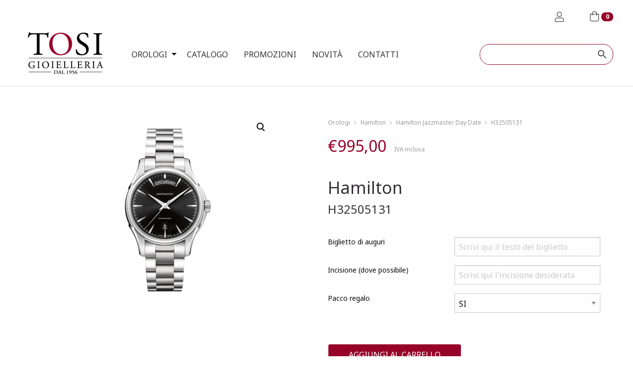

--- FILE ---
content_type: text/html; charset=UTF-8
request_url: https://www.tosigioielleria.it/prodotto/h32505131/
body_size: 17066
content:

<!DOCTYPE html>

<html xmlns="http://www.w3.org/1999/xhtml" lang="it-IT">

<head profile="http://gmpg.org/xfn/11">
	<meta http-equiv="Content-Type" content="text/html; charset=UTF-8" />
	<meta name="viewport" content="width=device-width, initial-scale=1">
	<meta http-equiv="X-UA-Compatible" content="IE=edge">
	
	

	
<link rel="icon" type="image/png" sizes="16x16" href="https://www.tosigioielleria.it/wp-content/uploads/2019/04/favicon-16x16.png">
<link rel="icon" type="image/png" sizes="32x32" href="https://www.tosigioielleria.it/wp-content/uploads/2019/04/favicon-32x32.png">
<link rel="apple-touch-icon" sizes="57x57" href="https://www.tosigioielleria.it/wp-content/uploads/2019/04/apple-icon-57x57.png">
<link rel="apple-touch-icon" sizes="60x60" href="https://www.tosigioielleria.it/wp-content/uploads/2019/04/apple-icon-60x60.png">
<link rel="apple-touch-icon" sizes="72x72" href="https://www.tosigioielleria.it/wp-content/uploads/2019/04/apple-icon-72x72.png">
<link rel="icon" type="image/png" sizes="96x96" href="https://www.tosigioielleria.it/wp-content/uploads/2019/04/android-icon-96x96.png">
<link rel="apple-touch-icon" sizes="114x114" href="https://www.tosigioielleria.it/wp-content/uploads/2019/04/apple-icon-114x114.png">
<link rel="apple-touch-icon" sizes="120x120" href="https://www.tosigioielleria.it/wp-content/uploads/2019/04/apple-icon-120x120.png">
<link rel="apple-touch-icon" sizes="144x144" href="https://www.tosigioielleria.it/wp-content/uploads/2019/04/apple-icon-144x144.png">
<link rel="apple-touch-icon" sizes="152x152" href="https://www.tosigioielleria.it/wp-content/uploads/2019/04/apple-icon-152x152.png">
<link rel="apple-touch-icon" sizes="180x180" href="https://www.tosigioielleria.it/wp-content/uploads/2019/04/apple-icon-180x180.png">
<link rel="apple-touch-icon" sizes="192x192" href="https://www.tosigioielleria.it/wp-content/uploads/2019/04/android-icon-192x192.png">
<meta name="msapplication-TileColor" content="#ffffff">
<meta name="msapplication-TileImage" content="https://www.tosigioielleria.it/wp-content/uploads/2019/04/apple-icon-144x144.png">
<meta name="theme-color" content="#ffffff">

	<link rel="shortcut icon" href="" type="image/x-icon" />
	<link rel="pingback" href="https://www.tosigioielleria.it/xmlrpc.php" />

	
	<!--IUB-COOKIE-SKIP-START--><script type="text/javascript">
var _iub = _iub || [];
_iub.csConfiguration = {"enableCcpa":true,"invalidateConsentWithoutLog":true,"consentOnContinuedBrowsing":false,"perPurposeConsent":true,"ccpaAcknowledgeOnDisplay":false,"lang":"it","siteId":2092406,"floatingPreferencesButtonDisplay":false,"ccpaApplies":true,"cookiePolicyId":66469563, "banner":{ "acceptButtonDisplay":true,"customizeButtonDisplay":true,"acceptButtonColor":"#970228","acceptButtonCaptionColor":"white","customizeButtonColor":"#212121","customizeButtonCaptionColor":"white","rejectButtonDisplay":true,"rejectButtonColor":"#999999","rejectButtonCaptionColor":"white","position":"float-top-center","textColor":"white","backgroundColor":"#000001","listPurposes":true,"explicitWithdrawal":true }};
</script>
<script type="text/javascript" src="//cdn.iubenda.com/cs/ccpa/stub.js"></script>
<script type="text/javascript" src="//cdn.iubenda.com/cs/iubenda_cs.js" charset="UTF-8" async></script>

			<script>
				var iCallback = function() {};
				var _iub = _iub || {};

				if ( typeof _iub.csConfiguration != 'undefined' ) {
					if ( 'callback' in _iub.csConfiguration ) {
						if ( 'onConsentGiven' in _iub.csConfiguration.callback )
							iCallback = _iub.csConfiguration.callback.onConsentGiven;

						_iub.csConfiguration.callback.onConsentGiven = function() {
							iCallback();

							/* separator */
							jQuery('noscript._no_script_iub').each(function (a, b) { var el = jQuery(b); el.after(el.html()); });
						}
					}
				}
			</script><!--IUB-COOKIE-SKIP-END--><meta name='robots' content='index, follow, max-image-preview:large, max-snippet:-1, max-video-preview:-1' />

<!-- Google Tag Manager for WordPress by gtm4wp.com -->
<script data-cfasync="false" data-pagespeed-no-defer>//<![CDATA[
	var gtm4wp_datalayer_name = "dataLayer";
	var dataLayer = dataLayer || [];
	var gtm4wp_use_sku_instead        = 0;
	var gtm4wp_id_prefix              = '';
	var gtm4wp_remarketing            = false;
	var gtm4wp_eec                    = 1;
	var gtm4wp_classicec              = false;
	var gtm4wp_currency               = 'EUR';
	var gtm4wp_product_per_impression = 10;
	var gtm4wp_needs_shipping_address = false;
	var gtm4wp_business_vertical      = 'retail';
	var gtm4wp_business_vertical_id   = 'id';
//]]>
</script>
<!-- End Google Tag Manager for WordPress by gtm4wp.com -->
	<!-- This site is optimized with the Yoast SEO plugin v16.7 - https://yoast.com/wordpress/plugins/seo/ -->
	<title>H32505131 &ndash; Jazzmaster Day Date</title>
	<link rel="canonical" href="https://www.tosigioielleria.it/prodotto/h32505131/" />
	<meta property="og:locale" content="it_IT" />
	<meta property="og:type" content="article" />
	<meta property="og:title" content="H32505131 &ndash; Jazzmaster Day Date" />
	<meta property="og:description" content="L&#039;esclusivo movimento H-40 offre 80 ore di autonomia a questo straordinario esempio di moderna qualità artigianale. Il fascino contemporaneo della cassa e del bracciale è valorizzato da finiture raffinate." />
	<meta property="og:url" content="https://www.tosigioielleria.it/prodotto/h32505131/" />
	<meta property="og:site_name" content="Tosi Gioielleria" />
	<meta property="article:publisher" content="https://www.facebook.com/tosigioielleria/" />
	<meta property="article:modified_time" content="2025-05-23T16:03:17+00:00" />
	<meta property="og:image" content="https://www.tosigioielleria.it/wp-content/uploads/2022/02/DAY-DATE-nero-40.jpg" />
	<meta property="og:image:width" content="1000" />
	<meta property="og:image:height" content="1000" />
	<meta name="twitter:card" content="summary_large_image" />
	<meta name="twitter:label1" content="Tempo di lettura stimato" />
	<meta name="twitter:data1" content="1 minuto" />
	<script type="application/ld+json" class="yoast-schema-graph">{"@context":"https://schema.org","@graph":[{"@type":"Organization","@id":"https://www.tosigioielleria.it/#organization","name":"Tosi Gioielleria","url":"https://www.tosigioielleria.it/","sameAs":["https://www.facebook.com/tosigioielleria/","https://www.instagram.com/tosigioielleria/?hl=it"],"logo":{"@type":"ImageObject","@id":"https://www.tosigioielleria.it/#logo","inLanguage":"it-IT","url":"https://www.tosigioielleria.it/wp-content/uploads/2019/03/logo-tosi.png","contentUrl":"https://www.tosigioielleria.it/wp-content/uploads/2019/03/logo-tosi.png","width":154,"height":86,"caption":"Tosi Gioielleria"},"image":{"@id":"https://www.tosigioielleria.it/#logo"}},{"@type":"WebSite","@id":"https://www.tosigioielleria.it/#website","url":"https://www.tosigioielleria.it/","name":"Tosi Gioielleria","description":"| Tosi Gioielleria","publisher":{"@id":"https://www.tosigioielleria.it/#organization"},"potentialAction":[{"@type":"SearchAction","target":{"@type":"EntryPoint","urlTemplate":"https://www.tosigioielleria.it/?s={search_term_string}"},"query-input":"required name=search_term_string"}],"inLanguage":"it-IT"},{"@type":"ImageObject","@id":"https://www.tosigioielleria.it/prodotto/h32505131/#primaryimage","inLanguage":"it-IT","url":"https://www.tosigioielleria.it/wp-content/uploads/2022/02/DAY-DATE-nero-40.jpg","contentUrl":"https://www.tosigioielleria.it/wp-content/uploads/2022/02/DAY-DATE-nero-40.jpg","width":1000,"height":1000},{"@type":"WebPage","@id":"https://www.tosigioielleria.it/prodotto/h32505131/#webpage","url":"https://www.tosigioielleria.it/prodotto/h32505131/","name":"H32505131 &ndash; Jazzmaster Day Date","isPartOf":{"@id":"https://www.tosigioielleria.it/#website"},"primaryImageOfPage":{"@id":"https://www.tosigioielleria.it/prodotto/h32505131/#primaryimage"},"datePublished":"2022-02-24T07:28:19+00:00","dateModified":"2025-05-23T16:03:17+00:00","breadcrumb":{"@id":"https://www.tosigioielleria.it/prodotto/h32505131/#breadcrumb"},"inLanguage":"it-IT","potentialAction":[{"@type":"ReadAction","target":["https://www.tosigioielleria.it/prodotto/h32505131/"]}]},{"@type":"BreadcrumbList","@id":"https://www.tosigioielleria.it/prodotto/h32505131/#breadcrumb","itemListElement":[{"@type":"ListItem","position":1,"name":"Home","item":"https://www.tosigioielleria.it/"},{"@type":"ListItem","position":2,"name":"Catalogo","item":"https://www.tosigioielleria.it/prodotti/"},{"@type":"ListItem","position":3,"name":"H32505131"}]}]}</script>
	<!-- / Yoast SEO plugin. -->


<link rel='dns-prefetch' href='//maps.googleapis.com' />
<link rel='dns-prefetch' href='//code.jquery.com' />
<link rel='dns-prefetch' href='//www.google.com' />
<link rel='dns-prefetch' href='//fonts.googleapis.com' />
<link rel='dns-prefetch' href='//s.w.org' />
		<script type="text/javascript">
			window._wpemojiSettings = {"baseUrl":"https:\/\/s.w.org\/images\/core\/emoji\/13.0.1\/72x72\/","ext":".png","svgUrl":"https:\/\/s.w.org\/images\/core\/emoji\/13.0.1\/svg\/","svgExt":".svg","source":{"concatemoji":"https:\/\/www.tosigioielleria.it\/wp-includes\/js\/wp-emoji-release.min.js?ver=c7720f77a01f4ebdad607d9b8e966179"}};
			!function(e,a,t){var n,r,o,i=a.createElement("canvas"),p=i.getContext&&i.getContext("2d");function s(e,t){var a=String.fromCharCode;p.clearRect(0,0,i.width,i.height),p.fillText(a.apply(this,e),0,0);e=i.toDataURL();return p.clearRect(0,0,i.width,i.height),p.fillText(a.apply(this,t),0,0),e===i.toDataURL()}function c(e){var t=a.createElement("script");t.src=e,t.defer=t.type="text/javascript",a.getElementsByTagName("head")[0].appendChild(t)}for(o=Array("flag","emoji"),t.supports={everything:!0,everythingExceptFlag:!0},r=0;r<o.length;r++)t.supports[o[r]]=function(e){if(!p||!p.fillText)return!1;switch(p.textBaseline="top",p.font="600 32px Arial",e){case"flag":return s([127987,65039,8205,9895,65039],[127987,65039,8203,9895,65039])?!1:!s([55356,56826,55356,56819],[55356,56826,8203,55356,56819])&&!s([55356,57332,56128,56423,56128,56418,56128,56421,56128,56430,56128,56423,56128,56447],[55356,57332,8203,56128,56423,8203,56128,56418,8203,56128,56421,8203,56128,56430,8203,56128,56423,8203,56128,56447]);case"emoji":return!s([55357,56424,8205,55356,57212],[55357,56424,8203,55356,57212])}return!1}(o[r]),t.supports.everything=t.supports.everything&&t.supports[o[r]],"flag"!==o[r]&&(t.supports.everythingExceptFlag=t.supports.everythingExceptFlag&&t.supports[o[r]]);t.supports.everythingExceptFlag=t.supports.everythingExceptFlag&&!t.supports.flag,t.DOMReady=!1,t.readyCallback=function(){t.DOMReady=!0},t.supports.everything||(n=function(){t.readyCallback()},a.addEventListener?(a.addEventListener("DOMContentLoaded",n,!1),e.addEventListener("load",n,!1)):(e.attachEvent("onload",n),a.attachEvent("onreadystatechange",function(){"complete"===a.readyState&&t.readyCallback()})),(n=t.source||{}).concatemoji?c(n.concatemoji):n.wpemoji&&n.twemoji&&(c(n.twemoji),c(n.wpemoji)))}(window,document,window._wpemojiSettings);
		</script>
		<style type="text/css">
img.wp-smiley,
img.emoji {
	display: inline !important;
	border: none !important;
	box-shadow: none !important;
	height: 1em !important;
	width: 1em !important;
	margin: 0 .07em !important;
	vertical-align: -0.1em !important;
	background: none !important;
	padding: 0 !important;
}
</style>
	<link rel='stylesheet' id='wp-block-library-css'  href='https://www.tosigioielleria.it/wp-includes/css/dist/block-library/style.min.css?ver=c7720f77a01f4ebdad607d9b8e966179' type='text/css' media='all' />
<link rel='stylesheet' id='wc-block-vendors-style-css'  href='https://www.tosigioielleria.it/wp-content/plugins/woocommerce/packages/woocommerce-blocks/build/vendors-style.css?ver=5.3.2' type='text/css' media='all' />
<link rel='stylesheet' id='wc-block-style-css'  href='https://www.tosigioielleria.it/wp-content/plugins/woocommerce/packages/woocommerce-blocks/build/style.css?ver=5.3.2' type='text/css' media='all' />
<link rel='stylesheet' id='contact-form-7-css'  href='https://www.tosigioielleria.it/wp-content/plugins/contact-form-7/includes/css/styles.css?ver=5.4.2' type='text/css' media='all' />
<link rel='stylesheet' id='photoswipe-css'  href='https://www.tosigioielleria.it/wp-content/plugins/woocommerce/assets/css/photoswipe/photoswipe.min.css?ver=5.5.1' type='text/css' media='all' />
<link rel='stylesheet' id='photoswipe-default-skin-css'  href='https://www.tosigioielleria.it/wp-content/plugins/woocommerce/assets/css/photoswipe/default-skin/default-skin.min.css?ver=5.5.1' type='text/css' media='all' />
<link rel='stylesheet' id='woocommerce-layout-css'  href='https://www.tosigioielleria.it/wp-content/plugins/woocommerce/assets/css/woocommerce-layout.css?ver=5.5.1' type='text/css' media='all' />
<link rel='stylesheet' id='woocommerce-smallscreen-css'  href='https://www.tosigioielleria.it/wp-content/plugins/woocommerce/assets/css/woocommerce-smallscreen.css?ver=5.5.1' type='text/css' media='only screen and (max-width: 768px)' />
<link rel='stylesheet' id='woocommerce-general-css'  href='https://www.tosigioielleria.it/wp-content/plugins/woocommerce/assets/css/woocommerce.css?ver=5.5.1' type='text/css' media='all' />
<style id='woocommerce-inline-inline-css' type='text/css'>
.woocommerce form .form-row .required { visibility: visible; }
</style>
<link rel='stylesheet' id='aws-style-css'  href='https://www.tosigioielleria.it/wp-content/plugins/advanced-woo-search//assets/css/common.css?ver=2.31' type='text/css' media='all' />
<link rel='stylesheet' id='wc-gateway-ppec-frontend-css'  href='https://www.tosigioielleria.it/wp-content/plugins/woocommerce-gateway-paypal-express-checkout/assets/css/wc-gateway-ppec-frontend.css?ver=2.1.2' type='text/css' media='all' />
<link rel='stylesheet' id='google-font-css'  href='https://fonts.googleapis.com/css?family=Noto+Sans%3A400%2C700&#038;ver=c7720f77a01f4ebdad607d9b8e966179' type='text/css' media='all' />
<link rel='stylesheet' id='font-awesome-css'  href='https://www.tosigioielleria.it/wp-content/themes/wp-tosi/css/fontawesome-all.min.css?ver=c7720f77a01f4ebdad607d9b8e966179' type='text/css' media='all' />
<link rel='stylesheet' id='foundation-css-css'  href='https://www.tosigioielleria.it/wp-content/themes/wp-tosi/core/b-foundation-custom/css/b-foundation-6.5.1-min.css?ver=c7720f77a01f4ebdad607d9b8e966179' type='text/css' media='all' />
<link rel='stylesheet' id='slick-css-css'  href='https://www.tosigioielleria.it/wp-content/themes/wp-tosi/css/slick/slick.css?ver=c7720f77a01f4ebdad607d9b8e966179' type='text/css' media='all' />
<link rel='stylesheet' id='fancy_box-css-css'  href='https://www.tosigioielleria.it/wp-content/themes/wp-tosi/css/jquery.fancybox.min.css?ver=c7720f77a01f4ebdad607d9b8e966179' type='text/css' media='all' />
<link rel='stylesheet' id='main-css-css'  href='https://www.tosigioielleria.it/wp-content/themes/wp-tosi/css/default.css?ver=c7720f77a01f4ebdad607d9b8e966179' type='text/css' media='all' />
<link rel='stylesheet' id='dashicons-css'  href='https://www.tosigioielleria.it/wp-includes/css/dashicons.min.css?ver=c7720f77a01f4ebdad607d9b8e966179' type='text/css' media='all' />
<link rel='stylesheet' id='thwepof-public-style-css'  href='https://www.tosigioielleria.it/wp-content/plugins/woo-extra-product-options/public/assets/css/thwepof-public.min.css?ver=c7720f77a01f4ebdad607d9b8e966179' type='text/css' media='all' />
<link rel='stylesheet' id='jquery-ui-style-css'  href='https://www.tosigioielleria.it/wp-content/plugins/woo-extra-product-options/public/assets/css/jquery-ui/jquery-ui.css?ver=c7720f77a01f4ebdad607d9b8e966179' type='text/css' media='all' />
<script type='text/javascript' src='https://code.jquery.com/jquery-3.2.1.min.js' id='jquery-js'></script>
<script type='text/javascript' src='https://www.tosigioielleria.it/wp-content/plugins/duracelltomi-google-tag-manager/js/gtm4wp-contact-form-7-tracker.js?ver=1.13.1' id='gtm4wp-contact-form-7-tracker-js'></script>
<script type='text/javascript' src='https://www.tosigioielleria.it/wp-content/plugins/duracelltomi-google-tag-manager/js/gtm4wp-form-move-tracker.js?ver=1.13.1' id='gtm4wp-form-move-tracker-js'></script>
<script type='text/javascript' src='https://www.tosigioielleria.it/wp-content/plugins/duracelltomi-google-tag-manager/js/gtm4wp-woocommerce-enhanced.js?ver=1.13.1' id='gtm4wp-woocommerce-enhanced-js'></script>
<link rel="https://api.w.org/" href="https://www.tosigioielleria.it/wp-json/" /><link rel="alternate" type="application/json" href="https://www.tosigioielleria.it/wp-json/wp/v2/product/241028" /><link rel="EditURI" type="application/rsd+xml" title="RSD" href="https://www.tosigioielleria.it/xmlrpc.php?rsd" />
<link rel="wlwmanifest" type="application/wlwmanifest+xml" href="https://www.tosigioielleria.it/wp-includes/wlwmanifest.xml" /> 

<link rel='shortlink' href='https://www.tosigioielleria.it/?p=241028' />
<link rel="alternate" type="application/json+oembed" href="https://www.tosigioielleria.it/wp-json/oembed/1.0/embed?url=https%3A%2F%2Fwww.tosigioielleria.it%2Fprodotto%2Fh32505131%2F" />
<link rel="alternate" type="text/xml+oembed" href="https://www.tosigioielleria.it/wp-json/oembed/1.0/embed?url=https%3A%2F%2Fwww.tosigioielleria.it%2Fprodotto%2Fh32505131%2F&#038;format=xml" />

<!-- Google Tag Manager for WordPress by gtm4wp.com -->
<script data-cfasync="false" data-pagespeed-no-defer>//<![CDATA[
	var dataLayer_content = {"pagePostType":"product","pagePostType2":"single-product","customerTotalOrders":0,"customerTotalOrderValue":"0.00","customerFirstName":"","customerLastName":"","customerBillingFirstName":"","customerBillingLastName":"","customerBillingCompany":"","customerBillingAddress1":"","customerBillingAddress2":"","customerBillingCity":"","customerBillingPostcode":"","customerBillingCountry":"","customerBillingEmail":"","customerBillingPhone":"","customerShippingFirstName":"","customerShippingLastName":"","customerShippingCompany":"","customerShippingAddress1":"","customerShippingAddress2":"","customerShippingCity":"","customerShippingPostcode":"","customerShippingCountry":"","cartContent":{"totals":{"applied_coupons":[],"discount_total":0,"subtotal":0,"total":0},"items":[]},"productRatingCounts":[],"productAverageRating":0,"productReviewCount":0,"productType":"simple","productIsVariable":0,"event":"gtm4wp.changeDetailViewEEC","ecommerce":{"currencyCode":"EUR","detail":{"products":[{"id":241028,"name":"H32505131","sku":"7640127755952","category":"Per Lui","price":995,"stocklevel":1}]}}};
	dataLayer.push( dataLayer_content );//]]>
</script>
<script data-cfasync="false">//<![CDATA[
(function(w,d,s,l,i){w[l]=w[l]||[];w[l].push({'gtm.start':
new Date().getTime(),event:'gtm.js'});var f=d.getElementsByTagName(s)[0],
j=d.createElement(s),dl=l!='dataLayer'?'&l='+l:'';j.async=true;j.src=
'//www.googletagmanager.com/gtm.'+'js?id='+i+dl;f.parentNode.insertBefore(j,f);
})(window,document,'script','dataLayer','GTM-PRWQJBX');//]]>
</script>
<!-- End Google Tag Manager -->
<!-- End Google Tag Manager for WordPress by gtm4wp.com -->	<noscript><style>.woocommerce-product-gallery{ opacity: 1 !important; }</style></noscript>
	<style type="text/css">.recentcomments a{display:inline !important;padding:0 !important;margin:0 !important;}</style>		<style type="text/css" id="wp-custom-css">
			.yith-wcan-filters .yith-wcan-filter h4,
.textwidget h4{
	font-family: 'Noto Sans', sans-serif;
	font-weight: 700;
font-size: 1em;
}

/*
.yith-wcan-active-filters.no-titles h4{
	display: none;
}
*/

table.thwepo-extra-options  tbody tr:nth-child(2n){
	background-color:transparent;
}

.woocommerce div.product div.summary form.cart .thwepo-extra-options input[type="checkbox"] {
    position: relative;
    width: auto;
    z-index: 999;
    opacity: 1;
}

.woocommerce div.product div.summary form.cart .thwepo-extra-options input[type="checkbox"] + label{
	padding-left: 0.3em;
}

.woocommerce div.product div.summary form.cart .thwepo-extra-options input[type="checkbox"] + label::before {
    content: none;
} 

.wrap-newsletter {
    margin-top: 4rem;
    padding-top: 3rem;
    padding-bottom: 3rem;
    background-image: url('/wp-content/themes/wp-tosi/images/bg_newsletter.jpg');
    background-size: cover;
    background-position: left center;
}

.acceptance-gdpr .wpcf7-list-item{
	margin-left: 0;
}

.acceptance-gdpr input{
	vertical-align:sub;
	margin-right: 4px;
	width: auto !important;
	height: auto !important;
}

.woocommerce-terms-and-conditions-wrapper{
	text-align: left !important;
}

.woocommerce-shipping-fields{
	margin-left: 2px;
}
#ship-to-different-address{
	margin-left: 2px;
}

.woocommerce-checkout .woocommerce-billing-fields {
    padding-bottom: 1rem;
}

#shipping_country_field strong{
	font-weight: normal;
	font-size: 14px;
}

#footer .footer-pie{
	font-size: 0.775em;
}

.footer-pie a{
	color: white;
}

.footer-pie a:hover{
	text-decoration: underline;
}

.thwepo-extra-options td{
	background: white;
}

.facetwp-load-more{
height: 42px;
padding: 0 2rem;
text-transform: uppercase;
font-size: 16px;
background: #970228;
color: #fff;
border: 0;
border-radius: 7px;
outline: none;
-webkit-transition: background 0.4s;
-moz-transition: background 0.4s;
-ms-transition: background 0.4s;
-o-transition: background 0.4s;
transition: background 0.4s;
	cursor:pointer;
}

.facetwp-load-more:hover, .facetwp-load-more:focus {
    background: #777;
}

.facetwp-facet.facetwp-facet-paginazione.facetwp-type-pager {
    text-align: center;
}

@media only screen and (max-width:1024px) and (min-width:768px) {
	.woocommerce.woocommerce-page ul.products li.product .custom-loop-text p {    
			word-break: break-all;
	}
	
	.woocommerce.woocommerce-page ul.products li.product .wrap-prod-content{
			display: block;
	}
	
	.woocommerce.woocommerce-page ul.products li.product .wrap-prod-content .wrap-titles{
		width: auto;
		text-align: center;
		margin:0;
		padding:0;
	}
	
		.woocommerce.woocommerce-page ul.products li.product .wrap-prod-content .price{
		width: auto;
		text-align: center;
		margin:0;
		padding:0;
	}
	
	.woocommerce.woocommerce-page ul.products li.product .woocommerce-loop-product__title{
		padding-bottom: 1rem;
	}
	
}


.tax-product_cat.term-17 #be-products-filters .wrap-sel:nth-child(1), .tax-product_cat.term-18 #be-products-filters .wrap-sel:nth-child(1), .tax-product_cat.term-19 #be-products-filters .wrap-sel:nth-child(1), .tax-product_cat.term-20 #be-products-filters .wrap-sel:nth-child(1) {
    display: block;
}

.tax-product_cat.term-17 #be-products-filters h4.filter-title.title-brand,
.tax-product_cat.term-17 #be-products-filters .facetwp-facet-brands,
.tax-product_cat.term-18 #be-products-filters h4.filter-title.title-brand,
.tax-product_cat.term-18 #be-products-filters .facetwp-facet-brands,
.tax-product_cat.term-19 #be-products-filters h4.filter-title.title-brand,
.tax-product_cat.term-19 #be-products-filters .facetwp-facet-brands,
.tax-product_cat.term-20 #be-products-filters h4.filter-title.title-brand,
.tax-product_cat.term-20 #be-products-filters .facetwp-facet-brands{
	display: none;
}

.tax-product_cat.term-21 #be-products-filters .wrap-sel:nth-child(2),
.tax-product_cat.term-22 #be-products-filters .wrap-sel:nth-child(2) {
  display: block;
}

.tax-product_cat.term-21 #be-products-filters h4.filter-title.title-tipologia,
.tax-product_cat.term-21 #be-products-filters .facetwp-facet-tipologia,
.tax-product_cat.term-22 #be-products-filters h4.filter-title.title-tipologia,
.tax-product_cat.term-22 #be-products-filters .facetwp-facet-tipologia{
	display: none;
}

.facetwp-counter{
	display: none;
}

#footer .footer-cards img {  
  width: auto;
  height: 30px;
}		</style>
		
    <style>
    .grecaptcha-badge{
        opacity: 0;
        z-index: -10;
    }
    </style>
    </head>



<body class="product-template-default single single-product postid-241028 body-loading theme-wp-tosi woocommerce woocommerce-page woocommerce-no-js">
	

<div class="body-loader"></div>

<div id="sticky">

<!-- TOP HEADER -->
<header id="header" class="interne">
    <div data-responsive-toggle="main-menu" data-hide-for="large">
        <button class="menu-icon float-right" type="button" data-toggle="main-menu"></button>
    </div>

    <div class="grid-container">
        
        <a class="header-account"
            href="https://www.tosigioielleria.it/mio-account/" title="'Mio Account'">
            <i class="fal fa-user"></i>
        </a>
        
        <div class="header-cart">
            <div class="cart_counter">
    <i class="fal fa-shopping-bag"></i>
    <span class="mini_qnt">0</span>
</div>
<div class="min_cart_wrp grid-x">
    <div class="cell small-12 cart-total">Il carrello è vuoto</div>        <a href="https://www.tosigioielleria.it/prodotti/" class="btn">
        Vai allo shop
    </a>
    </div>        </div>

        <div class="grid-x">
            <div class="cell large-2">
                <a class="site-logo" href="https://www.tosigioielleria.it">	
                                        <picture>
                        <source media='(min-width: 768px)' srcset='https://www.tosigioielleria.it/wp-content/uploads/2019/03/logo-tosi.png'/>
                        <source media='(min-width: 631px)' srcset='https://www.tosigioielleria.it/wp-content/uploads/2019/03/logo-tosi.png'/>
                        <source media='(max-width: 630px)' srcset='https://www.tosigioielleria.it/wp-content/uploads/2019/03/logo-tosi.png'/>
                        <img src='https://www.tosigioielleria.it/wp-content/uploads/2019/03/logo-tosi.png' alt="Tosi Gioielleria-logo"/>
                    </picture>
                                    </a>
            </div>
            <div class="cell large-10">
                <nav id="main-menu">
                    <ul class="menu vertical large-horizontal" data-auto-height="true" data-responsive-menu="drilldown large-dropdown" data-back-button='<li class="js-drilldown-back"><a tabindex="0">Indietro</a></li>'>
                        <li id="menu-item-12" class="menu-item menu-item-type-custom menu-item-object-custom menu-item-has-children menu-item-12 has-dropdown"><a href="#">OROLOGI</a>
<ul class="vertical menu" >
	<li id="menu-item-242598" class="menu-item menu-item-type-taxonomy menu-item-object-product_cat menu-item-has-children menu-item-242598 has-dropdown"><a href="https://www.tosigioielleria.it/categoria-prodotto/per-lei/">Per Lei</a>
	<ul class="vertical menu" >
		<li id="menu-item-242601" class="menu-item menu-item-type-custom menu-item-object-custom menu-item-242601"><a href="https://www.tosigioielleria.it/categoria-prodotto/per-lei/?_brands=tissot">Tissot</a></li>
		<li id="menu-item-242604" class="menu-item menu-item-type-custom menu-item-object-custom menu-item-242604"><a href="https://www.tosigioielleria.it/categoria-prodotto/per-lei/?_brands=hamilton">Hamilton</a></li>
		<li id="menu-item-242603" class="menu-item menu-item-type-custom menu-item-object-custom menu-item-242603"><a href="https://www.tosigioielleria.it/categoria-prodotto/per-lei/?_brands=longines">Longines</a></li>
	</ul>
</li>
	<li id="menu-item-242599" class="menu-item menu-item-type-taxonomy menu-item-object-product_cat current-product-ancestor current-menu-parent current-product-parent menu-item-has-children menu-item-242599 has-dropdown"><a href="https://www.tosigioielleria.it/categoria-prodotto/per-lui/">Per Lui</a>
	<ul class="vertical menu" >
		<li id="menu-item-242606" class="menu-item menu-item-type-custom menu-item-object-custom menu-item-242606"><a href="https://www.tosigioielleria.it/categoria-prodotto/per-lui/?_brands=tissot">Tissot</a></li>
		<li id="menu-item-242607" class="menu-item menu-item-type-custom menu-item-object-custom menu-item-242607"><a href="https://www.tosigioielleria.it/categoria-prodotto/per-lui/?_brands=hamilton">Hamilton</a></li>
		<li id="menu-item-242608" class="menu-item menu-item-type-custom menu-item-object-custom menu-item-242608"><a href="https://www.tosigioielleria.it/categoria-prodotto/per-lui/?_brands=longines">Longines</a></li>
	</ul>
</li>
</ul>
</li>
<li id="menu-item-90" class="menu-item menu-item-type-post_type menu-item-object-page current_page_parent menu-item-90"><a href="https://www.tosigioielleria.it/prodotti/">Catalogo</a></li>
<li id="menu-item-21" class="menu-item menu-item-type-taxonomy menu-item-object-product_cat menu-item-21"><a href="https://www.tosigioielleria.it/categoria-prodotto/promozioni/">Promozioni</a></li>
<li id="menu-item-20" class="menu-item menu-item-type-taxonomy menu-item-object-product_cat menu-item-20"><a href="https://www.tosigioielleria.it/categoria-prodotto/novita/">Novità</a></li>
<li id="menu-item-242615" class="menu-item menu-item-type-post_type menu-item-object-page menu-item-242615"><a href="https://www.tosigioielleria.it/contatti/">Contatti</a></li>
                    </ul>
                </nav>
                <div class="aws-container" data-url="/?wc-ajax=aws_action" data-siteurl="https://www.tosigioielleria.it" data-lang="" data-show-loader="true" data-show-more="true" data-show-page="false" data-show-clear="true" data-mobile-screen="false" data-use-analytics="false" data-min-chars="1" data-buttons-order="2" data-timeout="300" data-is-mobile="false" data-page-id="241028" data-tax="" ><form class="aws-search-form" action="https://www.tosigioielleria.it/" method="get" role="search" ><div class="aws-wrapper"><label class="aws-search-label" for="697c01cb22a5a"></label><input type="search" name="s" id="697c01cb22a5a" value="" class="aws-search-field" placeholder="" autocomplete="off" /><input type="hidden" name="post_type" value="product"><input type="hidden" name="type_aws" value="true"><div class="aws-search-clear"><span>×</span></div><div class="aws-loader"></div></div><div class="aws-search-btn aws-form-btn"><span class="aws-search-btn_icon"><svg focusable="false" xmlns="http://www.w3.org/2000/svg" viewBox="0 0 24 24" width="24px"><path d="M15.5 14h-.79l-.28-.27C15.41 12.59 16 11.11 16 9.5 16 5.91 13.09 3 9.5 3S3 5.91 3 9.5 5.91 16 9.5 16c1.61 0 3.09-.59 4.23-1.57l.27.28v.79l5 4.99L20.49 19l-4.99-5zm-6 0C7.01 14 5 11.99 5 9.5S7.01 5 9.5 5 14 7.01 14 9.5 11.99 14 9.5 14z"></path></svg></span></div></form></div>            </div>
        </div>
    </div>
</header>
<div class="grid-container">
<div class="grid-x">
<div class="cell small-12">

	<div id="primary" class="content-area"><main id="main" class="site-main" role="main"><nav class="woocommerce-breadcrumb"><a href="https://www.tosigioielleria.it/prodotti/">Orologi</a> <i class="fal fa-angle-right"></i> <a href="https://www.tosigioielleria.it/categoria-prodotto/hamilton/">Hamilton</a> <i class="fal fa-angle-right"></i> <a href="https://www.tosigioielleria.it/categoria-prodotto/hamilton/hamilton-jazzmaster-day-date/">Hamilton Jazzmaster Day Date</a> <i class="fal fa-angle-right"></i> H32505131</nav>
		
			<div class="woocommerce-notices-wrapper"></div><div id="product-241028" class="product type-product post-241028 status-publish first instock product_cat-hamilton product_cat-hamilton-jazzmaster-day-date product_cat-per-lui has-post-thumbnail taxable shipping-taxable purchasable product-type-simple">

	<div class="woocommerce-product-gallery woocommerce-product-gallery--with-images woocommerce-product-gallery--columns-4 images" data-columns="4" style="opacity: 0; transition: opacity .25s ease-in-out;">
	<figure class="woocommerce-product-gallery__wrapper">
		<div data-thumb="https://www.tosigioielleria.it/wp-content/uploads/2022/02/DAY-DATE-nero-40-100x100.jpg" data-thumb-alt="" class="woocommerce-product-gallery__image"><a href="https://www.tosigioielleria.it/wp-content/uploads/2022/02/DAY-DATE-nero-40.jpg"><img width="350" height="350" src="https://www.tosigioielleria.it/wp-content/uploads/2022/02/DAY-DATE-nero-40-350x350.jpg" class="wp-post-image" alt="" loading="lazy" title="DAY-DATE-nero-40" data-caption="" data-src="https://www.tosigioielleria.it/wp-content/uploads/2022/02/DAY-DATE-nero-40.jpg" data-large_image="https://www.tosigioielleria.it/wp-content/uploads/2022/02/DAY-DATE-nero-40.jpg" data-large_image_width="1000" data-large_image_height="1000" srcset="https://www.tosigioielleria.it/wp-content/uploads/2022/02/DAY-DATE-nero-40-350x350.jpg 350w, https://www.tosigioielleria.it/wp-content/uploads/2022/02/DAY-DATE-nero-40-300x300.jpg 300w, https://www.tosigioielleria.it/wp-content/uploads/2022/02/DAY-DATE-nero-40-150x150.jpg 150w, https://www.tosigioielleria.it/wp-content/uploads/2022/02/DAY-DATE-nero-40-768x768.jpg 768w, https://www.tosigioielleria.it/wp-content/uploads/2022/02/DAY-DATE-nero-40-500x500.jpg 500w, https://www.tosigioielleria.it/wp-content/uploads/2022/02/DAY-DATE-nero-40-600x600.jpg 600w, https://www.tosigioielleria.it/wp-content/uploads/2022/02/DAY-DATE-nero-40-100x100.jpg 100w, https://www.tosigioielleria.it/wp-content/uploads/2022/02/DAY-DATE-nero-40.jpg 1000w" sizes="(max-width: 350px) 100vw, 350px" /></a></div>	</figure>
</div>

	<div class="summary entry-summary">
		<nav class="woocommerce-breadcrumb"><a href="https://www.tosigioielleria.it/prodotti/">Orologi</a> <i class="fal fa-angle-right"></i> <a href="https://www.tosigioielleria.it/categoria-prodotto/hamilton/">Hamilton</a> <i class="fal fa-angle-right"></i> <a href="https://www.tosigioielleria.it/categoria-prodotto/hamilton/hamilton-jazzmaster-day-date/">Hamilton Jazzmaster Day Date</a> <i class="fal fa-angle-right"></i> H32505131</nav><p class="price"><span class="woocommerce-Price-amount amount"><bdi><span class="woocommerce-Price-currencySymbol">&euro;</span>995,00</bdi></span> <small class="woocommerce-price-suffix">IVA inclusa</small></p>
    <div class="custom-summary-text">
        <p>Hamilton</p>
    </div>
<h1 class="product_title entry-title">H32505131</h1><p class="stock in-stock">Solo 1 pezzi disponibili</p>

	
	<form class="cart" action="https://www.tosigioielleria.it/prodotto/h32505131/" method="post" enctype='multipart/form-data'>
		<input type="hidden" id="thwepof_product_fields" name="thwepof_product_fields" value="biglietto,incisione,regalo"/><table class="thwepo-extra-options  thwepo_simple" cellspacing="0"><tbody><tr class="" ><td class="label leftside" ><label class="label-tag " >Biglietto di auguri</label></td><td class="value leftside" ><input type="text" id="biglietto" name="biglietto" placeholder="Scrivi qui il testo del biglietto" value="" class="thwepof-input-field" ></td></tr><tr class="" ><td class="label leftside" ><label class="label-tag " >Incisione (dove possibile)</label></td><td class="value leftside" ><input type="text" id="incisione" name="incisione" placeholder="Scrivi qui l&#039;incisione desiderata" value="" class="thwepof-input-field" ></td></tr><tr class="" ><td class="label leftside" ><label class="label-tag " >Pacco regalo</label></td><td class="value leftside" ><select id="regalo" name="regalo" value="SI" class="thwepof-input-field" ><option value="SI" selected>SI</option><option value="NO" >NO</option></select></td></tr></tbody></table>
			<div class="quantity hidden">
		<input type="hidden" id="quantity_697c01cb26018" class="qty" name="quantity" value="1" />
	</div>
	
		<button type="submit" name="add-to-cart" value="241028" class="single_add_to_cart_button button alt">Aggiungi al carrello</button>

		<input type="hidden" name="gtm4wp_id" value="241028" />
<input type="hidden" name="gtm4wp_name" value="H32505131" />
<input type="hidden" name="gtm4wp_sku" value="7640127755952" />
<input type="hidden" name="gtm4wp_category" value="Per Lui" />
<input type="hidden" name="gtm4wp_price" value="995" />
<input type="hidden" name="gtm4wp_stocklevel" value="1" />
	</form>

	
    <a href="javascript:;" data-src="#reservation-modal" data-fancybox="reservation-modal" class="button" id="btn-prenota-negozio">Prenota in negozio</a>

    <div id="reservation-modal" style="display: none;width:100%;max-width:560px;">
        <h3 class="modal-title">Prenota questo articolo:</h3>
        <div class="custom-text">Hamilton</div>
        <div class="prod-title">H32505131</div>
        <div class="prod-text"><p>Scrivici per conoscere i tempi di consegna e procedere all&#8217;eventuale acquisto.</p>
<div class="yj6qo ajU"></div>
</div>
        <div class="wrap-form">
            <div role="form" class="wpcf7" id="wpcf7-f326-p241028-o1" lang="it-IT" dir="ltr">
<div class="screen-reader-response"><p role="status" aria-live="polite" aria-atomic="true"></p> <ul></ul></div>
<form action="/prodotto/h32505131/#wpcf7-f326-p241028-o1" method="post" class="wpcf7-form init" novalidate="novalidate" data-status="init">
<div style="display: none;">
<input type="hidden" name="_wpcf7" value="326" />
<input type="hidden" name="_wpcf7_version" value="5.4.2" />
<input type="hidden" name="_wpcf7_locale" value="it_IT" />
<input type="hidden" name="_wpcf7_unit_tag" value="wpcf7-f326-p241028-o1" />
<input type="hidden" name="_wpcf7_container_post" value="241028" />
<input type="hidden" name="_wpcf7_posted_data_hash" value="" />
<input type="hidden" name="_wpcf7_recaptcha_response" value="" />
</div>
<div>
<label>Nome e Cognome*</label><br />
<span class="wpcf7-form-control-wrap your-name"><input type="text" name="your-name" value="" size="40" class="wpcf7-form-control wpcf7-text wpcf7-validates-as-required" aria-required="true" aria-invalid="false" /></span>
</div>
<div>
<label>Email*</label><br />
<span class="wpcf7-form-control-wrap your-email"><input type="email" name="your-email" value="" size="40" class="wpcf7-form-control wpcf7-text wpcf7-email wpcf7-validates-as-required wpcf7-validates-as-email" aria-required="true" aria-invalid="false" /></span>
</div>
<div>
<label>Telefono</label><br />
<span class="wpcf7-form-control-wrap your-phone"><input type="text" name="your-phone" value="" size="40" class="wpcf7-form-control wpcf7-text" aria-invalid="false" /></span>
</div>
<div>
<label>Messaggio</label><br />
<span class="wpcf7-form-control-wrap your-message"><textarea name="your-message" cols="40" rows="10" class="wpcf7-form-control wpcf7-textarea" aria-invalid="false"></textarea></span>
</div>
<div style="color: #333; font-size: 12px; line-height: 0px; margin: 1rem 0;"><span class="wpcf7-form-control-wrap acceptance-gdpr"><span class="wpcf7-form-control wpcf7-acceptance"><span class="wpcf7-list-item"><input type="checkbox" name="acceptance-gdpr" value="1" aria-invalid="false" /></span></span></span> Dichiaro di aver letto la <a href="https://www.iubenda.com/privacy-policy/66469563" class="iubenda-nostyle no-brand iubenda-noiframe iubenda-embed iubenda-noiframe " title="Privacy Policy ">Privacy Policy</a> ed esprimo il mio consenso al trattamento dei dati per le finalità indicate.</div>
<div class="wrap-submit">
<input type="submit" value="Prenota" class="wpcf7-form-control wpcf7-submit" id="prenotazione-submit" />
</div>
<div class="wpcf7-response-output" aria-hidden="true"></div></form></div>        </div>
    </div>

	</div>

	    <!-- General Wrapper -->
    <div class="grid-x prod-tabs-shipping-wrapper">
    <div class="cell large-10 large-offset-1">
    <div class="grid-x grid-padding-x">

    <!-- Wrap Tabs -->
    <div class="cell medium-6">

	<div class="woocommerce-tabs wc-tabs-wrapper">
		<ul class="tabs wc-tabs" role="tablist">
							<li class="additional_information_tab" id="tab-title-additional_information" role="tab" aria-controls="tab-additional_information">
					<a href="#tab-additional_information">
						Dettagli					</a>
				</li>
					</ul>
					<div class="woocommerce-Tabs-panel woocommerce-Tabs-panel--additional_information panel entry-content wc-tab" id="tab-additional_information" role="tabpanel" aria-labelledby="tab-title-additional_information">
				
	<h2>Informazioni aggiuntive</h2>

<table class="woocommerce-product-attributes shop_attributes">
			<tr class="woocommerce-product-attributes-item woocommerce-product-attributes-item--attribute_pa_brand">
			<th class="woocommerce-product-attributes-item__label">BRAND</th>
			<td class="woocommerce-product-attributes-item__value"><p>Hamilton</p>
</td>
		</tr>
			<tr class="woocommerce-product-attributes-item woocommerce-product-attributes-item--attribute_pa_collezione">
			<th class="woocommerce-product-attributes-item__label">COLLEZIONE</th>
			<td class="woocommerce-product-attributes-item__value"><p>Jazzmaster Day Date</p>
</td>
		</tr>
			<tr class="woocommerce-product-attributes-item woocommerce-product-attributes-item--attribute_pa_cassa">
			<th class="woocommerce-product-attributes-item__label">CASSA</th>
			<td class="woocommerce-product-attributes-item__value"><p>__________</p>
</td>
		</tr>
			<tr class="woocommerce-product-attributes-item woocommerce-product-attributes-item--attribute_pa_materiale">
			<th class="woocommerce-product-attributes-item__label">materiale</th>
			<td class="woocommerce-product-attributes-item__value"><p>Acciaio</p>
</td>
		</tr>
			<tr class="woocommerce-product-attributes-item woocommerce-product-attributes-item--attribute_pa_dimensioni">
			<th class="woocommerce-product-attributes-item__label">dimensioni</th>
			<td class="woocommerce-product-attributes-item__value"><p>40,00 mm</p>
</td>
		</tr>
			<tr class="woocommerce-product-attributes-item woocommerce-product-attributes-item--attribute_pa_impermeabilita">
			<th class="woocommerce-product-attributes-item__label">impermeabilità</th>
			<td class="woocommerce-product-attributes-item__value"><p>50 m</p>
</td>
		</tr>
			<tr class="woocommerce-product-attributes-item woocommerce-product-attributes-item--attribute_pa_vetro">
			<th class="woocommerce-product-attributes-item__label">vetro</th>
			<td class="woocommerce-product-attributes-item__value"><p>Zaffiro con uno strato antiriflesso nella parte posteriore del vetro</p>
</td>
		</tr>
			<tr class="woocommerce-product-attributes-item woocommerce-product-attributes-item--attribute_pa_movimenti">
			<th class="woocommerce-product-attributes-item__label">MOVIMENTI</th>
			<td class="woocommerce-product-attributes-item__value"><p>_____________________________</p>
</td>
		</tr>
			<tr class="woocommerce-product-attributes-item woocommerce-product-attributes-item--attribute_pa_tipologia">
			<th class="woocommerce-product-attributes-item__label">tipologia</th>
			<td class="woocommerce-product-attributes-item__value"><p>Automatico</p>
</td>
		</tr>
			<tr class="woocommerce-product-attributes-item woocommerce-product-attributes-item--attribute_pa_funzione">
			<th class="woocommerce-product-attributes-item__label">funzione</th>
			<td class="woocommerce-product-attributes-item__value"><p>Solo tempo</p>
</td>
		</tr>
			<tr class="woocommerce-product-attributes-item woocommerce-product-attributes-item--attribute_pa_calibro">
			<th class="woocommerce-product-attributes-item__label">calibro</th>
			<td class="woocommerce-product-attributes-item__value"><p>H-40</p>
</td>
		</tr>
			<tr class="woocommerce-product-attributes-item woocommerce-product-attributes-item--attribute_pa_specifiche">
			<th class="woocommerce-product-attributes-item__label">specifiche</th>
			<td class="woocommerce-product-attributes-item__value"><p>80 ore riserva di carica</p>
</td>
		</tr>
			<tr class="woocommerce-product-attributes-item woocommerce-product-attributes-item--attribute_pa_polso">
			<th class="woocommerce-product-attributes-item__label">POLSO</th>
			<td class="woocommerce-product-attributes-item__value"><p>Bracciale</p>
</td>
		</tr>
			<tr class="woocommerce-product-attributes-item woocommerce-product-attributes-item--attribute_pa_garanzia">
			<th class="woocommerce-product-attributes-item__label">GARANZIA</th>
			<td class="woocommerce-product-attributes-item__value"><p>2 anni</p>
</td>
		</tr>
	</table>
			</div>
		
			</div>

    <!-- Close Wrap Tabs -->

    <div class="prod-descrizione-breve">
        <p>L&#8217;esclusivo movimento H-40 offre 80 ore di autonomia a questo straordinario esempio di moderna qualità artigianale. Il fascino contemporaneo della cassa e del bracciale è valorizzato da finiture raffinate.</p>
    </div>
    </div>

    <div class="cell medium-6">
        <div class="shipping-prod-det-box">
            <h4 class="title-box"><span></span></h4>
            <ul class="fa-ul">
                                                            <li><span class="fa-li">
                            <i class="fas fa-check-circle"></i></span>
                            Contattaci per avere informazioni e per scoprire il prezzo a te riservato - Whatsapp 0373 90235                        </li>
                                            <li><span class="fa-li">
                            <i class="fas fa-check-circle"></i></span>
                            Possibilità di ritiro in negozio                        </li>
                                            <li><span class="fa-li">
                            <i class="fas fa-check-circle"></i></span>
                            Spedizione gratuita in tutta Italia (1-3 giorni lavorativi)                        </li>
                                            <li><span class="fa-li">
                            <i class="fas fa-check-circle"></i></span>
                            Reso gratuito                        </li>
                                                </ul>
        </div>
    </div>

    <!-- Close General Wrapper -->
    </div>
    </div>
    </div>
        <div class="wrap-carousel-shop-prod">
            <h3 class="carousel-title">Ti potrebbe interessare</h3>
            <div class="carousel-shop-prods">
                <!--fwp-loop-->
                    <div>
                        <a class="box-prod" id="id-48823" href="https://www.tosigioielleria.it/prodotto/l3-781-4-56-6/" title="L3.781.4.56.6">
                            <!--Badges-->
                            
                            <div class="wrap-thumb">
                                                                    <img width="300" height="300" src="https://www.tosigioielleria.it/wp-content/uploads/2019/05/L3.781.4.56.6-300x300.jpg" class="attachment-medium size-medium wp-post-image" alt="" loading="lazy" srcset="https://www.tosigioielleria.it/wp-content/uploads/2019/05/L3.781.4.56.6-300x300.jpg 300w, https://www.tosigioielleria.it/wp-content/uploads/2019/05/L3.781.4.56.6-150x150.jpg 150w, https://www.tosigioielleria.it/wp-content/uploads/2019/05/L3.781.4.56.6-768x768.jpg 768w, https://www.tosigioielleria.it/wp-content/uploads/2019/05/L3.781.4.56.6-500x500.jpg 500w, https://www.tosigioielleria.it/wp-content/uploads/2019/05/L3.781.4.56.6-600x600.jpg 600w, https://www.tosigioielleria.it/wp-content/uploads/2019/05/L3.781.4.56.6-350x350.jpg 350w, https://www.tosigioielleria.it/wp-content/uploads/2019/05/L3.781.4.56.6-100x100.jpg 100w, https://www.tosigioielleria.it/wp-content/uploads/2019/05/L3.781.4.56.6.jpg 1000w" sizes="(max-width: 300px) 100vw, 300px" />                                                            </div>
                            <div class="wrap-prod-content">
                                <div class="wrap-titles">
                                    <div class="custom-loop-text">
                                        <p>Longines</p>
                                    </div>
                                    <h4 class="woocommerce-loop-product__title">L3.781.4.56.6</h4>
                                </div>
                                <span class="price">
                                    <span class="woocommerce-Price-amount amount"><bdi><span class="woocommerce-Price-currencySymbol">&euro;</span>2.000,00</bdi></span> <small class="woocommerce-price-suffix">IVA inclusa</small>                                </span>
                            </div>
                        </a>
                    </div>
            
                                    <div>
                        <a class="box-prod" id="id-48802" href="https://www.tosigioielleria.it/prodotto/l3-742-4-96-6/" title="L3.742.4.96.6">
                            <!--Badges-->
                            
                            <div class="wrap-thumb">
                                                                    <img width="300" height="300" src="https://www.tosigioielleria.it/wp-content/uploads/2019/05/L3.742.4.96.6-300x300.jpg" class="attachment-medium size-medium wp-post-image" alt="" loading="lazy" srcset="https://www.tosigioielleria.it/wp-content/uploads/2019/05/L3.742.4.96.6-300x300.jpg 300w, https://www.tosigioielleria.it/wp-content/uploads/2019/05/L3.742.4.96.6-150x150.jpg 150w, https://www.tosigioielleria.it/wp-content/uploads/2019/05/L3.742.4.96.6-768x768.jpg 768w, https://www.tosigioielleria.it/wp-content/uploads/2019/05/L3.742.4.96.6-500x500.jpg 500w, https://www.tosigioielleria.it/wp-content/uploads/2019/05/L3.742.4.96.6-600x600.jpg 600w, https://www.tosigioielleria.it/wp-content/uploads/2019/05/L3.742.4.96.6-350x350.jpg 350w, https://www.tosigioielleria.it/wp-content/uploads/2019/05/L3.742.4.96.6-100x100.jpg 100w, https://www.tosigioielleria.it/wp-content/uploads/2019/05/L3.742.4.96.6.jpg 1000w" sizes="(max-width: 300px) 100vw, 300px" />                                                            </div>
                            <div class="wrap-prod-content">
                                <div class="wrap-titles">
                                    <div class="custom-loop-text">
                                        <p>Longines</p>
                                    </div>
                                    <h4 class="woocommerce-loop-product__title">L3.742.4.96.6</h4>
                                </div>
                                <span class="price">
                                    <span class="woocommerce-Price-amount amount"><bdi><span class="woocommerce-Price-currencySymbol">&euro;</span>1.550,00</bdi></span> <small class="woocommerce-price-suffix">IVA inclusa</small>                                </span>
                            </div>
                        </a>
                    </div>
            
                                    <div>
                        <a class="box-prod" id="id-48336" href="https://www.tosigioielleria.it/prodotto/l4-810-4-12-6/" title="L4.810.4.12.6">
                            <!--Badges-->
                            
                            <div class="wrap-thumb">
                                                                    <img width="300" height="300" src="https://www.tosigioielleria.it/wp-content/uploads/2019/05/L4.810.4.12.6-300x300.jpg" class="attachment-medium size-medium wp-post-image" alt="" loading="lazy" srcset="https://www.tosigioielleria.it/wp-content/uploads/2019/05/L4.810.4.12.6-300x300.jpg 300w, https://www.tosigioielleria.it/wp-content/uploads/2019/05/L4.810.4.12.6-150x150.jpg 150w, https://www.tosigioielleria.it/wp-content/uploads/2019/05/L4.810.4.12.6-768x768.jpg 768w, https://www.tosigioielleria.it/wp-content/uploads/2019/05/L4.810.4.12.6-500x500.jpg 500w, https://www.tosigioielleria.it/wp-content/uploads/2019/05/L4.810.4.12.6-600x600.jpg 600w, https://www.tosigioielleria.it/wp-content/uploads/2019/05/L4.810.4.12.6-350x350.jpg 350w, https://www.tosigioielleria.it/wp-content/uploads/2019/05/L4.810.4.12.6-100x100.jpg 100w, https://www.tosigioielleria.it/wp-content/uploads/2019/05/L4.810.4.12.6.jpg 1000w" sizes="(max-width: 300px) 100vw, 300px" />                                                            </div>
                            <div class="wrap-prod-content">
                                <div class="wrap-titles">
                                    <div class="custom-loop-text">
                                        <p>Longines</p>
                                    </div>
                                    <h4 class="woocommerce-loop-product__title">L4.810.4.12.6</h4>
                                </div>
                                <span class="price">
                                    <span class="woocommerce-Price-amount amount"><bdi><span class="woocommerce-Price-currencySymbol">&euro;</span>2.100,00</bdi></span> <small class="woocommerce-price-suffix">IVA inclusa</small>                                </span>
                            </div>
                        </a>
                    </div>
            
                                    <div>
                        <a class="box-prod" id="id-46746" href="https://www.tosigioielleria.it/prodotto/l2-793-4-78-6/" title="L2.793.4.78.6">
                            <!--Badges-->
                            
                            <div class="wrap-thumb">
                                                                    <img width="300" height="300" src="https://www.tosigioielleria.it/wp-content/uploads/2019/05/MASTER-bianco-arabi-40-300x300.jpg" class="attachment-medium size-medium wp-post-image" alt="" loading="lazy" srcset="https://www.tosigioielleria.it/wp-content/uploads/2019/05/MASTER-bianco-arabi-40-300x300.jpg 300w, https://www.tosigioielleria.it/wp-content/uploads/2019/05/MASTER-bianco-arabi-40-150x150.jpg 150w, https://www.tosigioielleria.it/wp-content/uploads/2019/05/MASTER-bianco-arabi-40-768x768.jpg 768w, https://www.tosigioielleria.it/wp-content/uploads/2019/05/MASTER-bianco-arabi-40-500x500.jpg 500w, https://www.tosigioielleria.it/wp-content/uploads/2019/05/MASTER-bianco-arabi-40-600x600.jpg 600w, https://www.tosigioielleria.it/wp-content/uploads/2019/05/MASTER-bianco-arabi-40-350x350.jpg 350w, https://www.tosigioielleria.it/wp-content/uploads/2019/05/MASTER-bianco-arabi-40-100x100.jpg 100w, https://www.tosigioielleria.it/wp-content/uploads/2019/05/MASTER-bianco-arabi-40.jpg 1000w" sizes="(max-width: 300px) 100vw, 300px" />                                                            </div>
                            <div class="wrap-prod-content">
                                <div class="wrap-titles">
                                    <div class="custom-loop-text">
                                        <p>Longines</p>
                                    </div>
                                    <h4 class="woocommerce-loop-product__title">L2.793.4.78.6</h4>
                                </div>
                                <span class="price">
                                    <span class="woocommerce-Price-amount amount"><bdi><span class="woocommerce-Price-currencySymbol">&euro;</span>2.450,00</bdi></span> <small class="woocommerce-price-suffix">IVA inclusa</small>                                </span>
                            </div>
                        </a>
                    </div>
            
                                    <div>
                        <a class="box-prod" id="id-46733" href="https://www.tosigioielleria.it/prodotto/l2-793-4-71-3/" title="L2.793.4.71.3">
                            <!--Badges-->
                            
                            <div class="wrap-thumb">
                                                                    <img width="300" height="300" src="https://www.tosigioielleria.it/wp-content/uploads/2019/05/L2.793.4.71.3-300x300.jpg" class="attachment-medium size-medium wp-post-image" alt="" loading="lazy" srcset="https://www.tosigioielleria.it/wp-content/uploads/2019/05/L2.793.4.71.3-300x300.jpg 300w, https://www.tosigioielleria.it/wp-content/uploads/2019/05/L2.793.4.71.3-150x150.jpg 150w, https://www.tosigioielleria.it/wp-content/uploads/2019/05/L2.793.4.71.3-768x768.jpg 768w, https://www.tosigioielleria.it/wp-content/uploads/2019/05/L2.793.4.71.3-500x500.jpg 500w, https://www.tosigioielleria.it/wp-content/uploads/2019/05/L2.793.4.71.3-600x600.jpg 600w, https://www.tosigioielleria.it/wp-content/uploads/2019/05/L2.793.4.71.3-350x350.jpg 350w, https://www.tosigioielleria.it/wp-content/uploads/2019/05/L2.793.4.71.3-100x100.jpg 100w, https://www.tosigioielleria.it/wp-content/uploads/2019/05/L2.793.4.71.3.jpg 1000w" sizes="(max-width: 300px) 100vw, 300px" />                                                            </div>
                            <div class="wrap-prod-content">
                                <div class="wrap-titles">
                                    <div class="custom-loop-text">
                                        <p>Longines</p>
                                    </div>
                                    <h4 class="woocommerce-loop-product__title">L2.793.4.71.3</h4>
                                </div>
                                <span class="price">
                                    <span class="woocommerce-Price-amount amount"><bdi><span class="woocommerce-Price-currencySymbol">&euro;</span>2.450,00</bdi></span> <small class="woocommerce-price-suffix">IVA inclusa</small>                                </span>
                            </div>
                        </a>
                    </div>
            
                                    <div>
                        <a class="box-prod" id="id-46179" href="https://www.tosigioielleria.it/prodotto/l4-899-4-21-2/" title="L4.899.4.21.2">
                            <!--Badges-->
                            
                            <div class="wrap-thumb">
                                                                    <img width="300" height="300" src="https://www.tosigioielleria.it/wp-content/uploads/2019/05/FLAGSHIP-bianco-romani-38.5-300x300.jpg" class="attachment-medium size-medium wp-post-image" alt="" loading="lazy" srcset="https://www.tosigioielleria.it/wp-content/uploads/2019/05/FLAGSHIP-bianco-romani-38.5-300x300.jpg 300w, https://www.tosigioielleria.it/wp-content/uploads/2019/05/FLAGSHIP-bianco-romani-38.5-150x150.jpg 150w, https://www.tosigioielleria.it/wp-content/uploads/2019/05/FLAGSHIP-bianco-romani-38.5-768x768.jpg 768w, https://www.tosigioielleria.it/wp-content/uploads/2019/05/FLAGSHIP-bianco-romani-38.5-500x500.jpg 500w, https://www.tosigioielleria.it/wp-content/uploads/2019/05/FLAGSHIP-bianco-romani-38.5-600x600.jpg 600w, https://www.tosigioielleria.it/wp-content/uploads/2019/05/FLAGSHIP-bianco-romani-38.5-350x350.jpg 350w, https://www.tosigioielleria.it/wp-content/uploads/2019/05/FLAGSHIP-bianco-romani-38.5-100x100.jpg 100w, https://www.tosigioielleria.it/wp-content/uploads/2019/05/FLAGSHIP-bianco-romani-38.5.jpg 1000w" sizes="(max-width: 300px) 100vw, 300px" />                                                            </div>
                            <div class="wrap-prod-content">
                                <div class="wrap-titles">
                                    <div class="custom-loop-text">
                                        <p>Longines</p>
                                    </div>
                                    <h4 class="woocommerce-loop-product__title">L4.899.4.21.2</h4>
                                </div>
                                <span class="price">
                                    <span class="woocommerce-Price-amount amount"><bdi><span class="woocommerce-Price-currencySymbol">&euro;</span>2.100,00</bdi></span> <small class="woocommerce-price-suffix">IVA inclusa</small>                                </span>
                            </div>
                        </a>
                    </div>
            
                                    <div>
                        <a class="box-prod" id="id-45473" href="https://www.tosigioielleria.it/prodotto/l3-777-4-99-6/" title="L3.777.4.99.6">
                            <!--Badges-->
                            
                            <div class="wrap-thumb">
                                                                    <img width="300" height="300" src="https://www.tosigioielleria.it/wp-content/uploads/2019/05/CONQUEST-vecchio-blu-41-300x300.jpg" class="attachment-medium size-medium wp-post-image" alt="" loading="lazy" srcset="https://www.tosigioielleria.it/wp-content/uploads/2019/05/CONQUEST-vecchio-blu-41-300x300.jpg 300w, https://www.tosigioielleria.it/wp-content/uploads/2019/05/CONQUEST-vecchio-blu-41-150x150.jpg 150w, https://www.tosigioielleria.it/wp-content/uploads/2019/05/CONQUEST-vecchio-blu-41-768x768.jpg 768w, https://www.tosigioielleria.it/wp-content/uploads/2019/05/CONQUEST-vecchio-blu-41-500x500.jpg 500w, https://www.tosigioielleria.it/wp-content/uploads/2019/05/CONQUEST-vecchio-blu-41-600x600.jpg 600w, https://www.tosigioielleria.it/wp-content/uploads/2019/05/CONQUEST-vecchio-blu-41-350x350.jpg 350w, https://www.tosigioielleria.it/wp-content/uploads/2019/05/CONQUEST-vecchio-blu-41-100x100.jpg 100w, https://www.tosigioielleria.it/wp-content/uploads/2019/05/CONQUEST-vecchio-blu-41.jpg 1000w" sizes="(max-width: 300px) 100vw, 300px" />                                                            </div>
                            <div class="wrap-prod-content">
                                <div class="wrap-titles">
                                    <div class="custom-loop-text">
                                        <p>Longines</p>
                                    </div>
                                    <h4 class="woocommerce-loop-product__title">L3.777.4.99.6</h4>
                                </div>
                                <span class="price">
                                    <span class="woocommerce-Price-amount amount"><bdi><span class="woocommerce-Price-currencySymbol">&euro;</span>1.450,00</bdi></span> <small class="woocommerce-price-suffix">IVA inclusa</small>                                </span>
                            </div>
                        </a>
                    </div>
            
                                    <div>
                        <a class="box-prod" id="id-45454" href="https://www.tosigioielleria.it/prodotto/l3-759-4-96-6/" title="L3.759.4.96.6">
                            <!--Badges-->
                            
                            <div class="wrap-thumb">
                                                                    <img width="300" height="300" src="https://www.tosigioielleria.it/wp-content/uploads/2019/05/L3.759.4.96.6-300x300.jpg" class="attachment-medium size-medium wp-post-image" alt="" loading="lazy" srcset="https://www.tosigioielleria.it/wp-content/uploads/2019/05/L3.759.4.96.6-300x300.jpg 300w, https://www.tosigioielleria.it/wp-content/uploads/2019/05/L3.759.4.96.6-150x150.jpg 150w, https://www.tosigioielleria.it/wp-content/uploads/2019/05/L3.759.4.96.6-768x768.jpg 768w, https://www.tosigioielleria.it/wp-content/uploads/2019/05/L3.759.4.96.6-500x500.jpg 500w, https://www.tosigioielleria.it/wp-content/uploads/2019/05/L3.759.4.96.6-600x600.jpg 600w, https://www.tosigioielleria.it/wp-content/uploads/2019/05/L3.759.4.96.6-350x350.jpg 350w, https://www.tosigioielleria.it/wp-content/uploads/2019/05/L3.759.4.96.6-100x100.jpg 100w, https://www.tosigioielleria.it/wp-content/uploads/2019/05/L3.759.4.96.6.jpg 1000w" sizes="(max-width: 300px) 100vw, 300px" />                                                            </div>
                            <div class="wrap-prod-content">
                                <div class="wrap-titles">
                                    <div class="custom-loop-text">
                                        <p>Longines</p>
                                    </div>
                                    <h4 class="woocommerce-loop-product__title">L3.759.4.96.6</h4>
                                </div>
                                <span class="price">
                                    <span class="woocommerce-Price-amount amount"><bdi><span class="woocommerce-Price-currencySymbol">&euro;</span>950,00</bdi></span> <small class="woocommerce-price-suffix">IVA inclusa</small>                                </span>
                            </div>
                        </a>
                    </div>
            
                                    <div>
                        <a class="box-prod" id="id-45453" href="https://www.tosigioielleria.it/prodotto/l3-759-4-76-6/" title="L3.759.4.76.6">
                            <!--Badges-->
                            
                            <div class="wrap-thumb">
                                                                    <img width="300" height="300" src="https://www.tosigioielleria.it/wp-content/uploads/2019/05/CONQUEST-bianco-vecchio-41-300x300.jpg" class="attachment-medium size-medium wp-post-image" alt="" loading="lazy" srcset="https://www.tosigioielleria.it/wp-content/uploads/2019/05/CONQUEST-bianco-vecchio-41-300x300.jpg 300w, https://www.tosigioielleria.it/wp-content/uploads/2019/05/CONQUEST-bianco-vecchio-41-150x150.jpg 150w, https://www.tosigioielleria.it/wp-content/uploads/2019/05/CONQUEST-bianco-vecchio-41-768x768.jpg 768w, https://www.tosigioielleria.it/wp-content/uploads/2019/05/CONQUEST-bianco-vecchio-41-500x500.jpg 500w, https://www.tosigioielleria.it/wp-content/uploads/2019/05/CONQUEST-bianco-vecchio-41-600x600.jpg 600w, https://www.tosigioielleria.it/wp-content/uploads/2019/05/CONQUEST-bianco-vecchio-41-350x350.jpg 350w, https://www.tosigioielleria.it/wp-content/uploads/2019/05/CONQUEST-bianco-vecchio-41-100x100.jpg 100w, https://www.tosigioielleria.it/wp-content/uploads/2019/05/CONQUEST-bianco-vecchio-41.jpg 1000w" sizes="(max-width: 300px) 100vw, 300px" />                                                            </div>
                            <div class="wrap-prod-content">
                                <div class="wrap-titles">
                                    <div class="custom-loop-text">
                                        <p>Longines</p>
                                    </div>
                                    <h4 class="woocommerce-loop-product__title">L3.759.4.76.6</h4>
                                </div>
                                <span class="price">
                                    <span class="woocommerce-Price-amount amount"><bdi><span class="woocommerce-Price-currencySymbol">&euro;</span>950,00</bdi></span> <small class="woocommerce-price-suffix">IVA inclusa</small>                                </span>
                            </div>
                        </a>
                    </div>
            
                                    <div>
                        <a class="box-prod" id="id-45289" href="https://www.tosigioielleria.it/prodotto/l3-718-4-76-6/" title="L3.718.4.76.6">
                            <!--Badges-->
                            
                            <div class="wrap-thumb">
                                                                    <img width="300" height="300" src="https://www.tosigioielleria.it/wp-content/uploads/2019/05/L3.718.4.76.6-300x300.jpg" class="attachment-medium size-medium wp-post-image" alt="" loading="lazy" srcset="https://www.tosigioielleria.it/wp-content/uploads/2019/05/L3.718.4.76.6-300x300.jpg 300w, https://www.tosigioielleria.it/wp-content/uploads/2019/05/L3.718.4.76.6-150x150.jpg 150w, https://www.tosigioielleria.it/wp-content/uploads/2019/05/L3.718.4.76.6-768x768.jpg 768w, https://www.tosigioielleria.it/wp-content/uploads/2019/05/L3.718.4.76.6-500x500.jpg 500w, https://www.tosigioielleria.it/wp-content/uploads/2019/05/L3.718.4.76.6-600x600.jpg 600w, https://www.tosigioielleria.it/wp-content/uploads/2019/05/L3.718.4.76.6-350x350.jpg 350w, https://www.tosigioielleria.it/wp-content/uploads/2019/05/L3.718.4.76.6-100x100.jpg 100w, https://www.tosigioielleria.it/wp-content/uploads/2019/05/L3.718.4.76.6.jpg 1000w" sizes="(max-width: 300px) 100vw, 300px" />                                                            </div>
                            <div class="wrap-prod-content">
                                <div class="wrap-titles">
                                    <div class="custom-loop-text">
                                        <p>Longines</p>
                                    </div>
                                    <h4 class="woocommerce-loop-product__title">L3.718.4.76.6</h4>
                                </div>
                                <span class="price">
                                    <span class="woocommerce-Price-amount amount"><bdi><span class="woocommerce-Price-currencySymbol">&euro;</span>1.400,00</bdi></span> <small class="woocommerce-price-suffix">IVA inclusa</small>                                </span>
                            </div>
                        </a>
                    </div>
            
                            </div>
        </div>
    </div>


		
	</main></div>
	
</div><!-- /.cell.small-12 -->
</div><!-- /.grid-x -->
</div><!-- /.grid-container -->


</div><!-- /#sticky -->

<div class="wrap-newsletter ">
    <div class="grid-container">
        <div class="grid-x grid-padding-x">
            <div class="cell large-5">&nbsp;</div>
            <div class="cell large-7">
                <h5 class="newsletter-subtitle">Iscriviti alla nostra</h5>
                <h4 class="newsletter-title">Newsletter</h4>
                <div class="newsletter-form">
                    <div role="form" class="wpcf7" id="wpcf7-f143-o2" lang="it-IT" dir="ltr">
<div class="screen-reader-response"><p role="status" aria-live="polite" aria-atomic="true"></p> <ul></ul></div>
<form action="/prodotto/h32505131/#wpcf7-f143-o2" method="post" class="wpcf7-form init" novalidate="novalidate" data-status="init">
<div style="display: none;">
<input type="hidden" name="_wpcf7" value="143" />
<input type="hidden" name="_wpcf7_version" value="5.4.2" />
<input type="hidden" name="_wpcf7_locale" value="it_IT" />
<input type="hidden" name="_wpcf7_unit_tag" value="wpcf7-f143-o2" />
<input type="hidden" name="_wpcf7_container_post" value="0" />
<input type="hidden" name="_wpcf7_posted_data_hash" value="" />
<input type="hidden" name="_wpcf7_recaptcha_response" value="" />
</div>
<div class="newsletter-fields"><span class="wpcf7-form-control-wrap email-newsletter"><input type="email" name="email-newsletter" value="" size="40" class="wpcf7-form-control wpcf7-text wpcf7-email wpcf7-validates-as-required wpcf7-validates-as-email" aria-required="true" aria-invalid="false" placeholder="Email" /></span>
<div class="wrap-submit"><input type="submit" value="Iscriviti" class="wpcf7-form-control wpcf7-submit" id="newsletter-submit" /></div>
</div>
<div style="color: #333; font-size: 12px; margin: 1rem 0;"><span class="wpcf7-form-control-wrap acceptance-gdpr"><span class="wpcf7-form-control wpcf7-acceptance"><span class="wpcf7-list-item"><input type="checkbox" name="acceptance-gdpr" value="1" aria-invalid="false" /></span></span></span> Dichiaro di aver letto la <a href="https://www.iubenda.com/privacy-policy/66469563" class="iubenda-nostyle no-brand iubenda-noiframe iubenda-embed iubenda-noiframe " title="Privacy Policy ">Privacy Policy</a> ed esprimo il mio consenso al trattamento dei dati per le finalità indicate.</div>
<div class="wpcf7-response-output" aria-hidden="true"></div></form></div>                </div>
            </div>
        </div>
    </div>
</div>

<footer id="footer" role="contentinfo">
    <div class="grid-container">
        <div class="grid-x grid-padding-x">
            <div class="cell medium-9">
                <div class="grid-x grid-padding-x">
                    <div class="cell medium-4 footer-col-1">
                        <h5 class="col-title">Condizioni di vendita</h5>
                        <ul class="footer-list">
                        <li id="menu-item-155" class="menu-item menu-item-type-post_type menu-item-object-page menu-item-155"><a href="https://www.tosigioielleria.it/condizioni-generali/">Condizioni generali</a></li>
<li id="menu-item-154" class="menu-item menu-item-type-post_type menu-item-object-page menu-item-154"><a href="https://www.tosigioielleria.it/spedizione-e-resi/">Spedizione e Resi</a></li>
<li id="menu-item-153" class="menu-item menu-item-type-post_type menu-item-object-page menu-item-153"><a href="https://www.tosigioielleria.it/tempi-di-spedizione/">Tempi di spedizione</a></li>
<li id="menu-item-239909" class="menu-item menu-item-type-post_type menu-item-object-page menu-item-239909"><a href="https://www.tosigioielleria.it/aiuti-e-contributi-pubblici/">Contributi pubblici</a></li>
                        </ul>
                    </div>
                    <div class="cell medium-4 footer-col-2">
                        <h5 class="col-title">Tosi world</h5>
                        <ul class="footer-list">
                        <li id="menu-item-158" class="menu-item menu-item-type-post_type menu-item-object-page menu-item-158"><a href="https://www.tosigioielleria.it/gioielleria/">Gioiellerie Tosi</a></li>
<li id="menu-item-157" class="menu-item menu-item-type-post_type menu-item-object-page menu-item-157"><a href="https://www.tosigioielleria.it/servizi/">Servizi</a></li>
<li id="menu-item-156" class="menu-item menu-item-type-post_type menu-item-object-page menu-item-156"><a href="https://www.tosigioielleria.it/contatti/">Contatti</a></li>
                        </ul>
                    </div>
                    <div class="cell medium-4 footer-col-3">
                        <ul class="footer-list">
                            <li><a href="https://www.iubenda.com/privacy-policy/66469563" class="iubenda-nostyle no-brand iubenda-noiframe iubenda-embed iubenda-noiframe " title="Privacy Policy ">Privacy Policy</a></li>
                            <li><a href="https://www.iubenda.com/privacy-policy/66469563/cookie-policy" class="iubenda-nostyle no-brand iubenda-noiframe iubenda-embed iubenda-noiframe " title="Cookie Policy ">Cookie Policy</a></li>
                            <li><a href="#" class="iubenda-cs-preferences-link">Preferenze pubblicitarie</a></li>
                        </ul>
						<script type="text/javascript">(function (w,d) {var loader = function () {var s = d.createElement("script"), tag = d.getElementsByTagName("script")[0]; s.src="https://cdn.iubenda.com/iubenda.js"; tag.parentNode.insertBefore(s,tag);}; if(w.addEventListener){w.addEventListener("load", loader, false);}else if(w.attachEvent){w.attachEvent("onload", loader);}else{w.onload = loader;}})(window, document);</script>
                    </div>                   
                </div>
            </div>
            <div class="cell medium-3">
                <div class="footer-socials">
                                                                        <a target="_blank" href="https://www.facebook.com/tosigioielleria/"><i class="fab fa-facebook-square"></i></a>
                                                    <a target="_blank" href="https://www.instagram.com/tosigioielleria/?hl=it"><i class="fab fa-instagram"></i></a>
                                                            </div>
                <div class="footer-cards">
                    <img src="https://www.tosigioielleria.it/wp-content/themes/wp-tosi/images/if_postepay.svg" alt="postepay">
                    <img src="https://www.tosigioielleria.it/wp-content/themes/wp-tosi/images/if_maestro.svg" alt="maestro">
                    <img src="https://www.tosigioielleria.it/wp-content/themes/wp-tosi/images/if_visa.svg" alt="visa">
                    <img src="https://www.tosigioielleria.it/wp-content/themes/wp-tosi/images/if_paypal.svg" alt="paypal">
					<img src="https://x.klarnacdn.net/payment-method/assets/badges/generic/klarna.svg" alt="paypal">
                </div>
            </div>
        </div>
		<div class="grid-x grid-padding-x">
			<div class="cell medium-10 footer-pie">
				<p>© 2021 Tosi Stefano snc di Tosi Angelo e Sara &#8211; Cap. Soc. 41.316,55€ i.v. &#8211; P.I. 01040570192 &#8211; REA CR-130199 &#8211; Via Umberto I, 56 Pandino (CR), Italia &#8211; <a href="mailto:info@tosigioielleria.it">info@tosigioielleria.it</a> &#8211; <a href="mailto:info@pec.tosigioielleria.it">info@pec.tosigioielleria.it</a> &#8211; <a href="http://ec.europa.eu/consumers/odr/" target="_blank" rel="noopener">ODR</a></p>
			</div>
			<div class="cell medium-2 footer-pie text-right">
				Dev. by <a href="https://www.onlime.it" target="_blank">OnLime</a>
			</div>
		</div>
    </div>
</footer>


<!-- Google Tag Manager (noscript) -->
<noscript><iframe src="https://www.googletagmanager.com/ns.html?id=GTM-PRWQJBX"
height="0" width="0" style="display:none;visibility:hidden"></iframe></noscript>
<!-- End Google Tag Manager (noscript) --><script type="application/ld+json">{"@context":"https:\/\/schema.org\/","@graph":[{"@context":"https:\/\/schema.org\/","@graph":[{"@type":"BreadcrumbList","itemListElement":[{"@type":"ListItem","position":1,"item":{"name":"Orologi","@id":"https:\/\/www.tosigioielleria.it\/prodotti\/"}},{"@type":"ListItem","position":2,"item":{"name":"Hamilton","@id":"https:\/\/www.tosigioielleria.it\/categoria-prodotto\/hamilton\/"}},{"@type":"ListItem","position":3,"item":{"name":"Hamilton Jazzmaster Day Date","@id":"https:\/\/www.tosigioielleria.it\/categoria-prodotto\/hamilton\/hamilton-jazzmaster-day-date\/"}},{"@type":"ListItem","position":4,"item":{"name":"H32505131","@id":"https:\/\/www.tosigioielleria.it\/prodotto\/h32505131\/"}}]},{"@type":"BreadcrumbList","itemListElement":[{"@type":"ListItem","position":1,"item":{"name":"Orologi","@id":"https:\/\/www.tosigioielleria.it\/prodotti\/"}},{"@type":"ListItem","position":2,"item":{"name":"Hamilton","@id":"https:\/\/www.tosigioielleria.it\/categoria-prodotto\/hamilton\/"}},{"@type":"ListItem","position":3,"item":{"name":"Hamilton Jazzmaster Day Date","@id":"https:\/\/www.tosigioielleria.it\/categoria-prodotto\/hamilton\/hamilton-jazzmaster-day-date\/"}},{"@type":"ListItem","position":4,"item":{"name":"H32505131","@id":"https:\/\/www.tosigioielleria.it\/prodotto\/h32505131\/"}}]}]},{"@context":"https:\/\/schema.org\/","@type":"Product","@id":"https:\/\/www.tosigioielleria.it\/prodotto\/h32505131\/#product","name":"H32505131","url":"https:\/\/www.tosigioielleria.it\/prodotto\/h32505131\/","description":"L'esclusivo movimento H-40 offre 80 ore di autonomia a questo straordinario esempio di moderna qualit\u00e0 artigianale. Il fascino contemporaneo della cassa e del bracciale \u00e8 valorizzato da finiture raffinate.","image":"https:\/\/www.tosigioielleria.it\/wp-content\/uploads\/2022\/02\/DAY-DATE-nero-40.jpg","sku":"7640127755952","offers":[{"@type":"Offer","price":"995.00","priceValidUntil":"2027-12-31","priceSpecification":{"price":"995.00","priceCurrency":"EUR","valueAddedTaxIncluded":"true"},"priceCurrency":"EUR","availability":"http:\/\/schema.org\/InStock","url":"https:\/\/www.tosigioielleria.it\/prodotto\/h32505131\/","seller":{"@type":"Organization","name":"Tosi Gioielleria","url":"https:\/\/www.tosigioielleria.it"}}]}]}</script>
<div class="pswp" tabindex="-1" role="dialog" aria-hidden="true">
	<div class="pswp__bg"></div>
	<div class="pswp__scroll-wrap">
		<div class="pswp__container">
			<div class="pswp__item"></div>
			<div class="pswp__item"></div>
			<div class="pswp__item"></div>
		</div>
		<div class="pswp__ui pswp__ui--hidden">
			<div class="pswp__top-bar">
				<div class="pswp__counter"></div>
				<button class="pswp__button pswp__button--close" aria-label="Chiudi (Esc)"></button>
				<button class="pswp__button pswp__button--share" aria-label="Condividi"></button>
				<button class="pswp__button pswp__button--fs" aria-label="Attivare o disattivare schermo intero"></button>
				<button class="pswp__button pswp__button--zoom" aria-label="Zoom avanti/indietro"></button>
				<div class="pswp__preloader">
					<div class="pswp__preloader__icn">
						<div class="pswp__preloader__cut">
							<div class="pswp__preloader__donut"></div>
						</div>
					</div>
				</div>
			</div>
			<div class="pswp__share-modal pswp__share-modal--hidden pswp__single-tap">
				<div class="pswp__share-tooltip"></div>
			</div>
			<button class="pswp__button pswp__button--arrow--left" aria-label="Precedente (freccia a sinistra)"></button>
			<button class="pswp__button pswp__button--arrow--right" aria-label="Successivo (freccia destra)"></button>
			<div class="pswp__caption">
				<div class="pswp__caption__center"></div>
			</div>
		</div>
	</div>
</div>
	<script type="text/javascript">
		(function () {
			var c = document.body.className;
			c = c.replace(/woocommerce-no-js/, 'woocommerce-js');
			document.body.className = c;
		})();
	</script>
	<script type='text/javascript' src='https://www.tosigioielleria.it/wp-includes/js/comment-reply.min.js?ver=c7720f77a01f4ebdad607d9b8e966179' id='comment-reply-js'></script>
<script type='text/javascript' src='https://www.tosigioielleria.it/wp-includes/js/dist/vendor/wp-polyfill.min.js?ver=7.4.4' id='wp-polyfill-js'></script>
<script type='text/javascript' id='wp-polyfill-js-after'>
( 'fetch' in window ) || document.write( '<script src="https://www.tosigioielleria.it/wp-includes/js/dist/vendor/wp-polyfill-fetch.min.js?ver=3.0.0"></scr' + 'ipt>' );( document.contains ) || document.write( '<script src="https://www.tosigioielleria.it/wp-includes/js/dist/vendor/wp-polyfill-node-contains.min.js?ver=3.42.0"></scr' + 'ipt>' );( window.DOMRect ) || document.write( '<script src="https://www.tosigioielleria.it/wp-includes/js/dist/vendor/wp-polyfill-dom-rect.min.js?ver=3.42.0"></scr' + 'ipt>' );( window.URL && window.URL.prototype && window.URLSearchParams ) || document.write( '<script src="https://www.tosigioielleria.it/wp-includes/js/dist/vendor/wp-polyfill-url.min.js?ver=3.6.4"></scr' + 'ipt>' );( window.FormData && window.FormData.prototype.keys ) || document.write( '<script src="https://www.tosigioielleria.it/wp-includes/js/dist/vendor/wp-polyfill-formdata.min.js?ver=3.0.12"></scr' + 'ipt>' );( Element.prototype.matches && Element.prototype.closest ) || document.write( '<script src="https://www.tosigioielleria.it/wp-includes/js/dist/vendor/wp-polyfill-element-closest.min.js?ver=2.0.2"></scr' + 'ipt>' );( 'objectFit' in document.documentElement.style ) || document.write( '<script src="https://www.tosigioielleria.it/wp-includes/js/dist/vendor/wp-polyfill-object-fit.min.js?ver=2.3.4"></scr' + 'ipt>' );
</script>
<script type='text/javascript' id='contact-form-7-js-extra'>
/* <![CDATA[ */
var wpcf7 = {"api":{"root":"https:\/\/www.tosigioielleria.it\/wp-json\/","namespace":"contact-form-7\/v1"}};
/* ]]> */
</script>
<script type='text/javascript' src='https://www.tosigioielleria.it/wp-content/plugins/contact-form-7/includes/js/index.js?ver=5.4.2' id='contact-form-7-js'></script>
<script type='text/javascript' src='https://www.tosigioielleria.it/wp-content/plugins/woocommerce/assets/js/jquery-blockui/jquery.blockUI.min.js?ver=2.70' id='jquery-blockui-js'></script>
<script type='text/javascript' id='wc-add-to-cart-js-extra'>
/* <![CDATA[ */
var wc_add_to_cart_params = {"ajax_url":"\/wp-admin\/admin-ajax.php","wc_ajax_url":"\/?wc-ajax=%%endpoint%%","i18n_view_cart":"Visualizza carrello","cart_url":"https:\/\/www.tosigioielleria.it\/carrello\/","is_cart":"","cart_redirect_after_add":"no"};
/* ]]> */
</script>
<script type='text/javascript' src='https://www.tosigioielleria.it/wp-content/plugins/woocommerce/assets/js/frontend/add-to-cart.min.js?ver=5.5.1' id='wc-add-to-cart-js'></script>
<script type='text/javascript' src='https://www.tosigioielleria.it/wp-content/plugins/woocommerce/assets/js/zoom/jquery.zoom.min.js?ver=1.7.21' id='zoom-js'></script>
<script type='text/javascript' src='https://www.tosigioielleria.it/wp-content/plugins/woocommerce/assets/js/flexslider/jquery.flexslider.min.js?ver=2.7.2' id='flexslider-js'></script>
<script type='text/javascript' src='https://www.tosigioielleria.it/wp-content/plugins/woocommerce/assets/js/photoswipe/photoswipe.min.js?ver=4.1.1' id='photoswipe-js'></script>
<script type='text/javascript' src='https://www.tosigioielleria.it/wp-content/plugins/woocommerce/assets/js/photoswipe/photoswipe-ui-default.min.js?ver=4.1.1' id='photoswipe-ui-default-js'></script>
<script type='text/javascript' id='wc-single-product-js-extra'>
/* <![CDATA[ */
var wc_single_product_params = {"i18n_required_rating_text":"Seleziona una valutazione","review_rating_required":"yes","flexslider":{"rtl":false,"animation":"slide","smoothHeight":true,"directionNav":false,"controlNav":"thumbnails","slideshow":false,"animationSpeed":500,"animationLoop":false,"allowOneSlide":false},"zoom_enabled":"1","zoom_options":[],"photoswipe_enabled":"1","photoswipe_options":{"shareEl":false,"closeOnScroll":false,"history":false,"hideAnimationDuration":0,"showAnimationDuration":0},"flexslider_enabled":"1"};
/* ]]> */
</script>
<script type='text/javascript' src='https://www.tosigioielleria.it/wp-content/plugins/woocommerce/assets/js/frontend/single-product.min.js?ver=5.5.1' id='wc-single-product-js'></script>
<script type='text/javascript' src='https://www.tosigioielleria.it/wp-content/plugins/woocommerce/assets/js/js-cookie/js.cookie.min.js?ver=2.1.4' id='js-cookie-js'></script>
<script type='text/javascript' id='woocommerce-js-extra'>
/* <![CDATA[ */
var woocommerce_params = {"ajax_url":"\/wp-admin\/admin-ajax.php","wc_ajax_url":"\/?wc-ajax=%%endpoint%%"};
/* ]]> */
</script>
<script type='text/javascript' src='https://www.tosigioielleria.it/wp-content/plugins/woocommerce/assets/js/frontend/woocommerce.min.js?ver=5.5.1' id='woocommerce-js'></script>
<script type='text/javascript' id='wc-cart-fragments-js-extra'>
/* <![CDATA[ */
var wc_cart_fragments_params = {"ajax_url":"\/wp-admin\/admin-ajax.php","wc_ajax_url":"\/?wc-ajax=%%endpoint%%","cart_hash_key":"wc_cart_hash_0a83676fd17618bd274bc1d543d0757b","fragment_name":"wc_fragments_0a83676fd17618bd274bc1d543d0757b","request_timeout":"5000"};
/* ]]> */
</script>
<script type='text/javascript' src='https://www.tosigioielleria.it/wp-content/plugins/woocommerce/assets/js/frontend/cart-fragments.min.js?ver=5.5.1' id='wc-cart-fragments-js'></script>
<script type='text/javascript' id='aws-script-js-extra'>
/* <![CDATA[ */
var aws_vars = {"sale":"Sale!","sku":"SKU: ","showmore":"Mostra Tutti","noresults":"Nessun prodotto trovato"};
/* ]]> */
</script>
<script type='text/javascript' src='https://www.tosigioielleria.it/wp-content/plugins/advanced-woo-search//assets/js/common.js?ver=2.31' id='aws-script-js'></script>
<script type='text/javascript' src='https://www.tosigioielleria.it/wp-content/plugins/duracelltomi-google-tag-manager/js/gtm4wp-users.js?ver=1.13.1' id='gtm4wp-user-reg-login-script-js'></script>
<script type='text/javascript' src='https://www.tosigioielleria.it/wp-content/themes/wp-tosi/core/b-foundation-custom/js/foundation.min.js' id='foundation_JS-js'></script>
<script type='text/javascript' src='https://www.tosigioielleria.it/wp-content/themes/wp-tosi/js/slick/slick.min.js' id='slick_JS-js'></script>
<script type='text/javascript' src='https://maps.googleapis.com/maps/api/js?key=AIzaSyAQftNVU_4aJZYonsnrrUtzYbykeST_inE' id='Google_maps_JS-js'></script>
<script type='text/javascript' src='https://www.tosigioielleria.it/wp-content/themes/wp-tosi/js/jquery.fancybox.min.js' id='fancy_box-js-js'></script>
<script type='text/javascript' id='main_js-js-extra'>
/* <![CDATA[ */
var my_vars = {"themeUrl":"https:\/\/www.tosigioielleria.it\/wp-content\/themes\/wp-tosi","ajaxurl":"https:\/\/www.tosigioielleria.it\/wp-admin\/admin-ajax.php","nonce":"695a39763f","siteUrl":"https:\/\/www.tosigioielleria.it"};
/* ]]> */
</script>
<script type='text/javascript' src='https://www.tosigioielleria.it/wp-content/themes/wp-tosi/js/main.js' id='main_js-js'></script>
<script type='text/javascript' src='https://www.tosigioielleria.it/wp-content/plugins/woo-extra-product-options/public/assets/js/inputmask-js/jquery.inputmask.min.js?ver=3.0.6' id='thwepof-input-mask-js'></script>
<script type='text/javascript' src='https://www.tosigioielleria.it/wp-includes/js/jquery/ui/core.min.js?ver=1.12.1' id='jquery-ui-core-js'></script>
<script type='text/javascript' src='https://www.tosigioielleria.it/wp-includes/js/jquery/ui/datepicker.min.js?ver=1.12.1' id='jquery-ui-datepicker-js'></script>
<script type='text/javascript' id='jquery-ui-datepicker-js-after'>
jQuery(document).ready(function(jQuery){jQuery.datepicker.setDefaults({"closeText":"Chiudi","currentText":"Oggi","monthNames":["Gennaio","Febbraio","Marzo","Aprile","Maggio","Giugno","Luglio","Agosto","Settembre","Ottobre","Novembre","Dicembre"],"monthNamesShort":["Gen","Feb","Mar","Apr","Mag","Giu","Lug","Ago","Set","Ott","Nov","Dic"],"nextText":"Prossimo","prevText":"Precedente","dayNames":["domenica","luned\u00ec","marted\u00ec","mercoled\u00ec","gioved\u00ec","venerd\u00ec","sabato"],"dayNamesShort":["Dom","Lun","Mar","Mer","Gio","Ven","Sab"],"dayNamesMin":["D","L","M","M","G","V","S"],"dateFormat":"d MM yy","firstDay":1,"isRTL":false});});
</script>
<script type='text/javascript' id='thwepof-public-script-js-extra'>
/* <![CDATA[ */
var thwepof_public_var = {"is_quick_view":"oceanwp"};
/* ]]> */
</script>
<script type='text/javascript' src='https://www.tosigioielleria.it/wp-content/plugins/woo-extra-product-options/public/assets/js/thwepof-public.min.js?ver=3.0.6' id='thwepof-public-script-js'></script>
<script type='text/javascript' src='https://www.google.com/recaptcha/api.js?render=6Lfq-qwUAAAAANDWEGVGP-6LEsCvCLdx9aSlt4Z_&#038;ver=3.0' id='google-recaptcha-js'></script>
<script type='text/javascript' id='wpcf7-recaptcha-js-extra'>
/* <![CDATA[ */
var wpcf7_recaptcha = {"sitekey":"6Lfq-qwUAAAAANDWEGVGP-6LEsCvCLdx9aSlt4Z_","actions":{"homepage":"homepage","contactform":"contactform"}};
/* ]]> */
</script>
<script type='text/javascript' src='https://www.tosigioielleria.it/wp-content/plugins/contact-form-7/modules/recaptcha/index.js?ver=5.4.2' id='wpcf7-recaptcha-js'></script>
<script type='text/javascript' src='https://www.tosigioielleria.it/wp-includes/js/wp-embed.min.js?ver=c7720f77a01f4ebdad607d9b8e966179' id='wp-embed-js'></script>

</body>
</html>



--- FILE ---
content_type: text/css
request_url: https://www.tosigioielleria.it/wp-content/themes/wp-tosi/css/default.css?ver=c7720f77a01f4ebdad607d9b8e966179
body_size: 10511
content:
/* Font sizes */.body-loading{overflow:hidden;}.body-loader{position:fixed;top:0;left:0;right:0;bottom:0;background:#fff;z-index:999999999;-webkit-transition:background 0.4s;-moz-transition:background 0.4s;-ms-transition:background 0.4s;-o-transition:background 0.4s;transition:background 0.4s;/*--------------------------------------------------------------
 Typography
--------------------------------------------------------------*/}table{border-collapse:separate;border-spacing:0;}caption,th,td{font-weight:normal;text-align:left;}blockquote:before,blockquote:after,q:before,q:after{content:"";}blockquote,q{quotes:"" "";}a:focus{outline:0;}a:hover,a:active{outline:0;}a img{border:0;}b,strong{font-weight:bold;}dfn,cite,em,i{font-style:italic;}blockquote{margin:0 15px;font-size:20px;font-style:italic;font-weight:300;}pre{background:#eee;font-family:"Courier 10 Pitch", Courier, monospace;font-size:15px;font-size:1.5rem;line-height:1.6;margin-bottom:1.6em;max-width:100%;overflow:auto;padding:1.6em;}abbr,acronym{border-bottom:1px dotted #666;cursor:help;}mark,ins{background:#fff9c0;text-decoration:none;}sup,sub{font-size:75%;height:0;line-height:0;position:relative;vertical-align:baseline;}sup{bottom:1ex;}sub{top:0.5ex;}small{font-size:75%;}big{font-size:125%;}.alignnone{margin:5px 20px 20px 0;}.aligncenter,div.aligncenter{display:block;margin:5px auto 5px auto;}.alignright{float:right;margin:5px 0 20px 20px;}.alignleft{float:left;margin:5px 20px 20px 0;}a img.alignright{float:right;margin:5px 0 20px 20px;}a img.alignnone{margin:5px 20px 20px 0;}a img.alignleft{float:left;margin:5px 20px 20px 0;}a img.aligncenter{display:block;margin-left:auto;margin-right:auto;}.wp-caption{background:#fff;border:1px solid #f0f0f0;max-width:96%;padding:5px 3px 10px;text-align:center;}.wp-caption.alignnone{margin:5px 20px 20px 0;}.wp-caption.alignleft{margin:5px 20px 20px 0;}.wp-caption.alignright{margin:5px 0 20px 20px;}.wp-caption img{border:0 none;height:auto;margin:0;max-width:98.5%;padding:0;width:auto;}.wp-caption p.wp-caption-text{font-size:11px;line-height:17px;margin:0;padding:0 4px 5px;/* Text meant only for screen readers. */}.screen-reader-text{clip:rect(1px, 1px, 1px, 1px);position:absolute !important;white-space:nowrap;height:1px;width:1px;overflow:hidden;}.screen-reader-text:focus{background-color:#f1f1f1;border-radius:3px;box-shadow:0 0 2px 2px rgba(0, 0, 0, 0.6);clip:auto !important;color:#21759b;display:block;font-size:14px;font-size:0.875rem;font-weight:bold;height:auto;left:5px;line-height:normal;padding:15px 23px 14px;text-decoration:none;top:5px;width:auto;/* Above WP toolbar. */z-index:100000;/* bredcrumbs */}.breadcrumbs li{padding-left:0.2rem;padding-right:0.2rem;}.breadcrumbs li.separator{color:#ccc;}.breadcrumbs li:not(:last-child)::after{content:"" !important;display:none;}#sticky{min-height:calc(100vh - 581px);}#searchform{margin-top:1rem;}#searchform .input-group{position:relative;}#searchform .input-group .form-control{box-shadow:none;}#searchform .input-group input[type="text"]{width:100%;max-width:100%;height:35px;line-height:35px;padding:0 35px 0 15px;}#searchform .input-group .input-group-btn{position:absolute;top:0;right:0;border-left:1px solid #ccc;}#searchform .input-group .input-group-btn button[type="submit"]{width:40px;height:35px;line-height:35px;text-align:center;}.wpcf7 input:not([type="submit"]),.wpcf7 textarea{width:100%;}input[type='text'],input[type='email'],input[type='tel'],textarea{margin-bottom:0;}div.wpcf7 .screen-reader-response{position:absolute;overflow:hidden;clip:rect(1px, 1px, 1px, 1px);height:1px;width:1px;margin:0;padding:0;border:0;}div.wpcf7-mail-sent-ng,span.wpcf7-not-valid-tip,div.wpcf7-validation-errors,.use-floating-validation-tip span.wpcf7-not-valid-tip{color:#fcfcfc;background:#f1734b;padding:5px;display:block;font-size:16px;}div.wpcf7-response-output{margin:10px 0 0;padding:8px;font-size:16px;float:left;width:100%;border:none;}.wpcf7-mail-sent-ok{background:#8dcc8d;border:none;/* Colors */}.page-template-template-cookiepolicy h1{font-size:1.188rem;font-weight:normal;line-height:1.438rem;margin-bottom:0.3125rem;color:#3f3f3f;text-align:left;margin-top:5rem;}.page-template-template-cookiepolicy h2{font-size:0.8125rem;font-weight:normal;line-height:1.188rem;color:#6b6b6b;}.page-template-template-cookiepolicy h3{font-size:0.8125rem;line-height:1.188rem;font-weight:bold;padding-top:1.5rem;color:#3f3f3f;}.page-template-template-cookiepolicy h3 span{font-size:1.5rem;color:#3f3f3f;position:relative;display:block;float:left;margin-top:-0.25rem;margin-right:1rem;}.page-template-template-cookiepolicy h4{font-size:1.063rem;font-weight:bold;line-height:1.313rem;padding-top:1.313rem;}.page-template-template-cookiepolicy .intro_text{margin-bottom:2rem;}.page-template-template-cookiepolicy .last_intro_text{margin-bottom:0px;}.page-template-template-cookiepolicy p{font-size:0.8125rem;font-weight:normal;line-height:1.188rem;color:#6b6b6b;margin-bottom:0px;padding-left:2.6rem;}.page-template-template-cookiepolicy p.section_title{color:#787878;font-weight:500;}.page-template-template-cookiepolicy small{font-size:95%;}.page-template-template-cookiepolicy .divider{border-bottom:0.0625rem dotted #dfdfdf;padding-bottom:1.563rem;position:relative;position:relative;display:flex;margin-bottom:0rem;min-width:100%;}.page-template-template-cookiepolicy .divider.last_divider{margin-top:2rem;}.page-template-template-cookiepolicy #sticky{margin-bottom:3rem;}.page-template-template-cookiepolicy .mailto_wrp{margin-top:1rem;}.page-template-template-cookiepolicy .mailto a{margin-left:1rem;color:#6b6b6b;}body{font-family:'Noto Sans', sans-serif;font-size:16px;color:#353238;background:#fff;}a{color:#970228;-webkit-transition:color 0.4s;-moz-transition:color 0.4s;-ms-transition:color 0.4s;-o-transition:color 0.4s;transition:color 0.4s;}a:hover{color:#000;}h1,h2,h3,h4,h5,h6{font-family:'Noto Sans', sans-serif;}#header{padding-top:3rem;margin-bottom:2rem;background:#fff;}#header > .grid-container{position:relative;}#header .header-account{position:absolute;top:-29px;right:100px;font-size:21px;color:#353238;}#header .header-cart{position:absolute;top:-30px;right:0px;font-size:21px;color:#353238;}#header .header-cart .cart_counter{cursor:pointer;}#header .header-cart .cart_counter .mini_qnt{display:inline-block;width:24px;font-size:12px;text-align:center;font-weight:700;color:#fff;background:#970228;border-radius:8px;-webkit-transform:translateY(-3px);-moz-transform:translateY(-3px);-ms-transform:translateY(-3px);-o-transform:translateY(-3px);transform:translateY(-3px);}#header .header-cart .min_cart_wrp{display:none;z-index:999;position:absolute;top:40px;right:0;width:280px;padding:2rem;background-color:#fff;border:1px solid #d1d1d1;}#header .header-cart .min_cart_wrp .single_cart_item{margin-bottom:1rem;}#header .header-cart .min_cart_wrp .single_cart_item .title_item .wrap-content{display:block;padding-left:1rem;padding-right:1rem;font-size:15px;color:#353238;}#header .header-cart .min_cart_wrp .single_cart_item .title_item .pro-price{margin-top:8px;color:#970228;}#header .header-cart .min_cart_wrp .single_cart_item .title_item a.remove_from_cart_button{display:block;width:auto;height:auto;padding-top:3px;padding-left:1rem;font-size:12px;font-weight:400;text-align:left;line-height:1;color:#999 !important;border-radius:0;}#header .header-cart .min_cart_wrp .single_cart_item .title_item a.remove_from_cart_button:hover{color:#970228 !important;background:transparent;}#header .header-cart .min_cart_wrp .cart-total{margin-top:1.375rem;margin-bottom:1.625rem;text-align:center;font-size:16px;}#header .header-cart .min_cart_wrp .btn{display:block;padding:0.65rem 1rem;font-weight:400;font-size:16px;text-transform:uppercase;text-align:center;color:#fff;background:#970228;border-radius:4px;-webkit-transition:background 0.4s;-moz-transition:background 0.4s;-ms-transition:background 0.4s;-o-transition:background 0.4s;transition:background 0.4s;}#header .header-cart .min_cart_wrp .btn:hover{background:#777;}#header .site-logo{display:inline-block;padding:1rem 0;}#header .menu-icon{margin:1rem;position:absolute;top:1rem;right:1rem;}#header .menu-icon::after{background:#333;box-shadow:0 7px 0 #333, 0 14px 0 #333;}#header #main-menu{margin-top:2.7rem;}#header #main-menu > ul > li > a{text-transform:uppercase;color:#353238;}#header #main-menu > ul > li > a:hover{color:#970228;}#header #main-menu > ul > li.menu-item-has-children > a::after{border:inset 5px;border-color:#353238 transparent transparent;}#header #main-menu > ul > li.current-menu-ancestor > a,#header #main-menu > ul > li.current-menu-parent > a,#header #main-menu > ul > li.current-menu-item > a{color:#970228;}#header #main-menu > ul > li ul.submenu{z-index:1000;padding:1.5rem 0;}#header #main-menu > ul > li ul.submenu a{padding:0.8rem 2rem;text-transform:uppercase;font-size:14px;color:#353238;background:#fff;}#header #main-menu > ul > li ul.submenu a:hover{color:#970228;background:#fff;}#header #main-menu > ul > li ul.submenu li.menu-item-has-children > a::after{border:inset 5px;border-color:transparent transparent transparent #353238;}#header #main-menu > ul > li ul.submenu li.current-menu-parent > a,#header #main-menu > ul > li ul.submenu li.current-menu-item > a{color:#970228;}#header .aws-container{position:absolute;width:270px;top:41px;right:0;}#header .aws-container .aws-search-form{height:42px;border:1px solid #970228;border-radius:20px;}#header .aws-container .aws-search-form .aws-search-field{padding:0 40px 0 16px;background:#fff;border:0;border-top-left-radius:20px !important;border-bottom-left-radius:20px !important;box-shadow:none;}#header .aws-container .aws-search-form .aws-form-btn{background:transparent;border:0;}#header.interne{padding-bottom:0.5rem;border-bottom:1px solid #dfdede;}.aws-search-result .aws_result_title{color:#970228;}.single-product #header{margin-bottom:4rem;}.woocommerce-checkout:not(.woocommerce-order-received) #header{padding-top:0.5rem;}.woocommerce-checkout:not(.woocommerce-order-received) #header #main-menu,.woocommerce-checkout:not(.woocommerce-order-received) #header #searchform,.woocommerce-checkout:not(.woocommerce-order-received) #header .header-account,.woocommerce-checkout:not(.woocommerce-order-received) #header .header-cart,.woocommerce-checkout:not(.woocommerce-order-received) #header .menu-icon,.woocommerce-checkout:not(.woocommerce-order-received) #header .aws-container{display:none !important;}.woocommerce-checkout:not(.woocommerce-order-received) #header .grid-x > .large-2{width:100%;text-align:center;}.woocommerce-checkout:not(.woocommerce-order-received) #header .site-logo img{width:110px;height:auto;}.home-banner .box{position:relative;display:block;min-height:340px;background-size:cover;background-position:center center;background-repeat:no-repeat;color:#fff;}.home-banner .box:hover::before{background:rgba(0, 0, 0, .8);}.home-banner .box::before{z-index:1;content:'';position:absolute;top:0;left:0;right:0;bottom:0;background:transparent;-webkit-transition:background 0.4s;-moz-transition:background 0.4s;-ms-transition:background 0.4s;-o-transition:background 0.4s;transition:background 0.4s;}.home-banner .box .content{z-index:2;position:absolute;top:50%;left:0;-webkit-transform:translateY(-50%);-moz-transform:translateY(-50%);-ms-transform:translateY(-50%);-o-transform:translateY(-50%);transform:translateY(-50%);width:100%;}.home-banner .box .content .box-title{font-size:3.375em;line-height:54px;text-shadow:0 1px 2px rgba(0, 0, 0, 0.5);}.home-banner .box .content .box-title i{font-size:30px;vertical-align:middle;text-shadow:0 1px 2px rgba(0, 0, 0, 0.5);}.home-banner .col-sx .box .content{padding-right:2rem;text-align:right;}.home-banner .col-dx .box .content{padding-left:2rem;}.home-brands{padding-top:2rem;padding-bottom:2rem;border-bottom:2px solid #e8e8e8;}.home-brands .brands-title{margin-bottom:3rem;text-align:center;text-transform:uppercase;font-size:1em;}.home-brands .brand-box{display:block;padding-bottom:2rem;text-align:center;}.home-evidence-prods{padding-top:4rem;padding-bottom:2rem;}.home-evidence-prods .evidence-title{margin-bottom:3rem;text-align:center;text-transform:uppercase;font-size:1em;}.home-icon-text{padding-top:3rem;}.home-icon-text .box-text-icon{-webkit-display:flex;-moz-display:flex;-ms-display:flex;-o-display:flex;display:flex;-webkit-justify-content:center;-moz-justify-content:center;-ms-justify-content:center;-o-justify-content:center;justify-content:center;margin-bottom:3rem;-webkit-align-items:center;-moz-align-items:center;-ms-align-items:center;-o-align-items:center;align-items:center;}.home-icon-text .icon{margin-right:2rem;}.home-icon-text .content .box-title{text-transform:uppercase;font-size:1.5em;}.home-icon-text .col-dx .content .box-title{margin-bottom:0;margin-top:0.5rem;}.home-page-boxes-links{padding-top:2rem;}.home-page-boxes-links .box{position:relative;display:block;margin-bottom:2rem;}.home-page-boxes-links .box:hover::before{background:rgba(0, 0, 0, .65);}.home-page-boxes-links .box::before{z-index:1;content:'';position:absolute;top:0;left:0;right:0;bottom:0;background:transparent;-webkit-transition:background 0.4s;-moz-transition:background 0.4s;-ms-transition:background 0.4s;-o-transition:background 0.4s;transition:background 0.4s;}.home-page-boxes-links .box .text{z-index:2;position:absolute;top:50%;left:0;-webkit-transform:translateY(-50%);-moz-transform:translateY(-50%);-ms-transform:translateY(-50%);-o-transform:translateY(-50%);transform:translateY(-50%);width:100%;padding:1rem;text-align:center;color:#fff;font-size:2.625em;text-shadow:0 1px 2px rgba(0, 0, 0, 0.5);}.wrap-gioiellerie h1.main-title{padding-top:2rem;font-size:2.25em;}.gioiellerie-banner{padding-top:4rem;padding-bottom:4rem;}.gioiellerie-banner .box{position:relative;min-height:340px;background-size:cover;background-position:center center;background-repeat:no-repeat;color:#fff;}.gioiellerie-banner .box .content{z-index:2;position:absolute;top:50%;left:0;-webkit-transform:translateY(-50%);-moz-transform:translateY(-50%);-ms-transform:translateY(-50%);-o-transform:translateY(-50%);transform:translateY(-50%);width:100%;}.gioiellerie-banner .box .content .box-title{font-size:3.375em;line-height:54px;text-shadow:0 1px 2px rgba(0, 0, 0, 0.5);}.gioiellerie-banner .col-sx .box .content{padding-right:2rem;text-align:right;}.gioiellerie-banner .col-dx .box .content{padding-left:2rem;}.wrap-carousel-gioiellerie{padding-top:0.5rem;padding-left:1rem;padding-right:1rem;}.carousel-gioiellerie .slick-slide{outline:none;min-height:70px;-webkit-display:flex;-moz-display:flex;-ms-display:flex;-o-display:flex;display:flex;-webkit-justify-content:center;-moz-justify-content:center;-ms-justify-content:center;-o-justify-content:center;justify-content:center;-webkit-align-items:center;-moz-align-items:center;-ms-align-items:center;-o-align-items:center;align-items:center;}.carousel-gioiellerie .slick-slide img{display:inline-block;max-height:70px;width:auto;}.carousel-gioiellerie .slick-prev,.carousel-gioiellerie .slick-next{height:30px;}.carousel-gioiellerie .slick-prev::before,.carousel-gioiellerie .slick-next::before{font-family:"Font Awesome 5 Pro";font-weight:400;font-size:14px;color:#353238;}.carousel-gioiellerie .slick-prev{z-index:1;left:0;}.carousel-gioiellerie .slick-prev::before{content:'\f104';}.carousel-gioiellerie .slick-next{right:0;}.carousel-gioiellerie .slick-next::before{content:'\f105';}.gioiellerie-sezioni-alternate{padding-top:4rem;}.gioiellerie-sezioni-alternate > .sezione{padding-top:4rem;padding-bottom:2rem;}.gioiellerie-sezioni-alternate > .sezione:nth-child(odd){-webkit-background-image:linear-gradient(to left, #eee 0%, #fff 50%);-moz-background-image:linear-gradient(to left, #eee 0%, #fff 50%);-ms-background-image:linear-gradient(to left, #eee 0%, #fff 50%);-o-background-image:linear-gradient(to left, #eee 0%, #fff 50%);background-image:linear-gradient(to left, #eee 0%, #fff 50%);}.gioiellerie-sezioni-alternate > .sezione:nth-child(even){-webkit-background-image:linear-gradient(to right, #eee 0%, #fff 50%);-moz-background-image:linear-gradient(to right, #eee 0%, #fff 50%);-ms-background-image:linear-gradient(to right, #eee 0%, #fff 50%);-o-background-image:linear-gradient(to right, #eee 0%, #fff 50%);background-image:linear-gradient(to right, #eee 0%, #fff 50%);}.gioiellerie-sezioni-alternate > .sezione .section-title{margin-bottom:2rem;font-size:2.25em;}.gioiellerie-sezioni-alternate > .sezione .section-text p{margin-bottom:1.5rem;}.gioiellerie-sezioni-alternate > .sezione .slider-sito{padding-top:70px;}.slider-sito .slick-slide{text-align:center;outline:none;}.slider-sito .slick-slide img{display:inline-block;}.slider-sito .slick-prev,.slider-sito .slick-next{height:30px;}.slider-sito .slick-prev::before,.slider-sito .slick-next::before{font-family:"Font Awesome 5 Pro";font-weight:400;font-size:20px;color:#353238;}.slider-sito .slick-prev{z-index:1;left:20px;}.slider-sito .slick-prev::before{content:'\f104';}.slider-sito .slick-next{right:20px;}.slider-sito .slick-next::before{content:'\f105';}.carousel-sez-alternate{margin-top:2rem;}.carousel-sez-alternate .slick-slide{outline:none;height:135px;-webkit-display:flex;-moz-display:flex;-ms-display:flex;-o-display:flex;display:flex;-webkit-justify-content:center;-moz-justify-content:center;-ms-justify-content:center;-o-justify-content:center;justify-content:center;-webkit-align-items:center;-moz-align-items:center;-ms-align-items:center;-o-align-items:center;align-items:center;padding:0 1rem;}.carousel-sez-alternate .slick-slide img{display:inline-block;max-height:135px;}.carousel-sez-alternate .slick-prev,.carousel-sez-alternate .slick-next{height:30px;}.carousel-sez-alternate .slick-prev::before,.carousel-sez-alternate .slick-next::before{font-family:"Font Awesome 5 Pro";font-weight:400;font-size:20px;color:#353238;}.carousel-sez-alternate .slick-prev{z-index:1;left:-10px;}.carousel-sez-alternate .slick-prev::before{content:'\f104';}.carousel-sez-alternate .slick-next{right:-10px;}.carousel-sez-alternate .slick-next::before{content:'\f105';}.wrap-servizi h1.main-title{padding-top:2rem;font-size:2.25em;}.wrap-servizi .wrap-content p{font-size:1.125em;}.sezioni-alternate-servizi{margin-top:3rem;}.sezioni-alternate-servizi > .sezione{padding-top:4rem;padding-bottom:2rem;}.sezioni-alternate-servizi > .sezione:nth-child(odd){-webkit-background-image:linear-gradient(to left, #eee 0%, #fff 50%);-moz-background-image:linear-gradient(to left, #eee 0%, #fff 50%);-ms-background-image:linear-gradient(to left, #eee 0%, #fff 50%);-o-background-image:linear-gradient(to left, #eee 0%, #fff 50%);background-image:linear-gradient(to left, #eee 0%, #fff 50%);}.sezioni-alternate-servizi > .sezione:nth-child(even){-webkit-background-image:linear-gradient(to right, #eee 0%, #fff 50%);-moz-background-image:linear-gradient(to right, #eee 0%, #fff 50%);-ms-background-image:linear-gradient(to right, #eee 0%, #fff 50%);-o-background-image:linear-gradient(to right, #eee 0%, #fff 50%);background-image:linear-gradient(to right, #eee 0%, #fff 50%);}.sezioni-alternate-servizi > .sezione:nth-child(even) .cel-icon{-webkit-order:2;-moz-order:2;-ms-order:2;-o-order:2;order:2;}.sezioni-alternate-servizi > .sezione .wrap-icon{padding-top:67px;text-align:center;}.sezioni-alternate-servizi > .sezione .section-title{margin-bottom:2rem;font-size:2.25em;}.wrap-interna h1.main-title{padding-top:2rem;padding-bottom:3rem;font-size:2.25em;}.wrap-interna .wrap-content h2,.wrap-interna .wrap-content h3{margin:2rem 0 1rem;}.wrap-interna .wrap-content h2{font-size:1.6em;}.wrap-interna .wrap-content h3{font-size:1.25em;}.wrap-interna .wrap-content p{margin-bottom:1.5rem;}.wrap-contatti .intro-text{padding-bottom:4rem;}.wrap-contatti h1.main-title{padding-top:2rem;font-size:2.25em;}.wrap-contatti .col-sx,.wrap-contatti .col-dx{padding-bottom:3rem;}.wrap-contatti .col-sx iframe,.wrap-contatti .col-dx iframe{display:block;width:100%;height:350px;}.wrap-contatti .col-sx .box,.wrap-contatti .col-dx .box{padding:2rem 4rem;border:1px solid #e2e2e2;}.wrap-contatti .col-sx .box .box-title,.wrap-contatti .col-dx .box .box-title{font-size:1.75em;margin-bottom:2rem;}.wrap-contatti .col-sx .box .fa-ul,.wrap-contatti .col-dx .box .fa-ul{margin-left:8rem;font-size:1.125em;}.wrap-contatti .col-sx .box .fa-ul li,.wrap-contatti .col-dx .box .fa-ul li{margin-bottom:1rem;}.wrap-contatti .col-sx .box .fa-ul li a,.wrap-contatti .col-dx .box .fa-ul li a{color:#353238;}.wrap-contatti .col-sx .box .fa-ul li a:hover,.wrap-contatti .col-dx .box .fa-ul li a:hover{text-decoration:underline;}.wrap-contatti .col-sx .box .fa-li,.wrap-contatti .col-dx .box .fa-li{top:3px;left:-7rem;font-size:16px;}.wrap-newsletter{margin-top:4rem;padding-top:3rem;padding-bottom:3rem;background:url('../images/bg_newsletter.jpg');background-size:cover;background-position:0 center;}.wrap-newsletter.no-space{margin-top:0;}.wrap-newsletter .newsletter-subtitle{margin-bottom:0.2rem;text-transform:uppercase;font-size:1em;}.wrap-newsletter .newsletter-title{margin-bottom:1rem;text-transform:uppercase;font-size:2.25em;}.wrap-newsletter .newsletter-fields{-webkit-display:flex;-moz-display:flex;-ms-display:flex;-o-display:flex;display:flex;}.wrap-newsletter .newsletter-fields input[type="email"]{width:415px;height:42px;line-height:42px;border:0;box-shadow:none;}.wrap-newsletter .newsletter-fields .wrap-submit{position:relative;padding-left:1rem;}.wrap-newsletter .newsletter-fields .wrap-submit input[type="submit"]{height:42px;padding:0 3rem;text-transform:uppercase;font-size:16px;background:#970228;color:#fff;border:0;border-radius:7px;outline:none;-webkit-transition:background 0.4s;-moz-transition:background 0.4s;-ms-transition:background 0.4s;-o-transition:background 0.4s;transition:background 0.4s;}.wrap-newsletter .newsletter-fields .wrap-submit input[type="submit"]:hover,.wrap-newsletter .newsletter-fields .wrap-submit input[type="submit"]:focus{background:#777;}.wrap-newsletter .newsletter-fields .wrap-submit .ajax-loader{position:absolute;right:0;top:51px;}#footer{padding:2rem 0 1rem;background:#2d2117;color:#fff;}#footer .col-title{margin-bottom:1.75rem;font-weight:bold;font-size:0.875em;}#footer .footer-list{margin-left:0;margin-bottom:2rem;}#footer .footer-list li{list-style:none;margin:0 0 0.5rem;}#footer .footer-list li a{font-size:0.875em;color:#fff;}#footer .footer-list li a:hover{text-decoration:underline;}#footer .footer-col-3 .footer-list{margin-top:47px;}#footer .footer-pie{padding-top:2rem;font-size:0.875em;}#footer .footer-socials{text-align:right;margin-bottom:1.75rem;}#footer .footer-socials a{display:inline-block;margin-left:2rem;color:#fff;}#footer .footer-cards{text-align:right;}#footer .footer-cards img{display:inline-block;margin-left:0.3rem;margin-bottom:0.5rem;width:49px;height:auto;}.woocommerce-checkout:not(.woocommerce-order-received) #footer{padding:2.5rem 0 1.5rem;margin-top:6rem;}.woocommerce-checkout:not(.woocommerce-order-received) #footer .footer-col-1,.woocommerce-checkout:not(.woocommerce-order-received) #footer .footer-col-2,.woocommerce-checkout:not(.woocommerce-order-received) #footer .footer-col-3,.woocommerce-checkout:not(.woocommerce-order-received) #footer .footer-socials{display:none;}.woocommerce-checkout:not(.woocommerce-order-received) #footer .footer-pie{padding-top:7px;}#pagenotfound h1{font-size:4rem;}.woocommerce .woocommerce-breadcrumb{color:#999;font-size:12px;}.woocommerce .woocommerce-breadcrumb a{color:#999;}.woocommerce .woocommerce-breadcrumb a:hover{text-decoration:underline;}.woocommerce .woocommerce-breadcrumb i{margin:0 0.3rem;}.post-type-archive-product .woocommerce-breadcrumb a,.post-type-archive-product .woocommerce-breadcrumb i{display:none;}.woocommerce a.button,.woocommerce button.button{padding:0.85em 1em;font-weight:400;text-transform:uppercase;color:#970228;background:transparent;border:1px solid currentColor;border-radius:4px;}.woocommerce-products-header__title{margin-bottom:2rem;padding-right:300px;font-size:3em;}.beprime-side{padding-left:0 !important;}.beprime-side .page-description,.beprime-side .tax-archive-desc{font-size:0.875em;text-align:justify;}.toggleFilters{display:none;}#be-products-filters .wrap-sel{margin-bottom:2rem;}#be-products-filters .wrap-sel .widgettitle{position:relative;padding-right:2rem;font-weight:700;font-size:1em;cursor:pointer;}#be-products-filters .wrap-sel .widgettitle::after{position:absolute;top:50%;right:0;-webkit-transform:translateY(-50%);-moz-transform:translateY(-50%);-ms-transform:translateY(-50%);-o-transform:translateY(-50%);transform:translateY(-50%);font-family:"Font Awesome 5 Pro";font-weight:900;content:"\f0d7";}#be-products-filters .wrap-sel .widgettitle.active::after{content:'\f0d8';}#be-products-filters .wrap-sel .widgettitle + form{display:none;}#be-products-filters .wrap-sel .widgettitle + form .price_slider_wrapper .price_slider{position:relative;width:calc(100% - 15px);height:3px;background:#ccc;border-radius:10px;margin:2rem 0;}#be-products-filters .wrap-sel .widgettitle + form .price_slider_wrapper .price_slider .ui-slider-range{height:3px;border-radius:10px;}#be-products-filters .wrap-sel .widgettitle + form .price_slider_wrapper .price_slider .ui-slider-handle{position:absolute;top:-7px;display:inline-block;width:15px;height:15px;background:#353238;border-radius:50%;outline:none;}#be-products-filters .wrap-sel .widgettitle + form .price_slider_wrapper .button{display:inline-block;margin-bottom:1rem;padding:0.4rem 0.5rem;color:#353238;border:1px solid #353238;background:transparent;}#be-products-filters .wrap-sel .woocommerce-widget-layered-nav-list{display:none;max-height:650px;overflow-y:auto;}#be-products-filters .wrap-sel .woocommerce-widget-layered-nav-list li a{display:block;position:relative;padding-left:2rem;color:#353238;}#be-products-filters .wrap-sel .woocommerce-widget-layered-nav-list li a::before{content:'';position:absolute;top:6px;left:0;width:13px;height:13px;border:1px solid #353238;}#be-products-filters .wrap-sel .woocommerce-widget-layered-nav-list li.chosen a::before{background:#353238;}#be-products-filters .wrap-sel .woocommerce-widget-layered-nav-list li .count{display:none;}.tax-product_cat.term-17 #be-products-filters .wrap-sel:nth-child(1),.tax-product_cat.term-18 #be-products-filters .wrap-sel:nth-child(1),.tax-product_cat.term-19 #be-products-filters .wrap-sel:nth-child(1),.tax-product_cat.term-20 #be-products-filters .wrap-sel:nth-child(1){display:none;}.tax-product_cat.term-21 #be-products-filters .wrap-sel:nth-child(2),.tax-product_cat.term-22 #be-products-filters .wrap-sel:nth-child(2){display:none;}.tax-product_cat .woocommerce-info{padding:1rem;border:0;}.tax-product_cat .woocommerce-info::before{display:none;}.prods-container{position:relative;}.prods-container .woocommerce-ordering{position:absolute;top:-80px;right:0.9375rem;}.prods-container .woocommerce-ordering select{padding:0 1rem;border:1px solid #e2e2e2;border-radius:5px;background-position:right -0.3rem center;}.woocommerce.woocommerce-page ul.products li.product{position:relative;width:33.33333%;margin-right:0;margin-right:0;-webkit-transition:box-shadow 0.3s;-moz-transition:box-shadow 0.3s;-ms-transition:box-shadow 0.3s;-o-transition:box-shadow 0.3s;transition:box-shadow 0.3s;}.woocommerce.woocommerce-page ul.products li.product:hover{box-shadow:0 0 20px 5px rgba(0, 0, 0, .2);z-index:15;}.woocommerce.woocommerce-page ul.products li.product .add_to_cart_button,.woocommerce.woocommerce-page ul.products li.product a.button.product_type_simple{display:none;}.woocommerce.woocommerce-page ul.products li.product span.onsale{display:none;min-height:auto;min-width:auto;padding:5px 10px;font-size:14px;font-weight:700;text-align:left;line-height:1;border-radius:0 0 10px 0;background-color:#970228;top:25px;left:0;right:auto;}.woocommerce.woocommerce-page ul.products li.product .wrap-prod-content{-webkit-display:flex;-moz-display:flex;-ms-display:flex;-o-display:flex;display:flex;}.woocommerce.woocommerce-page ul.products li.product .wrap-titles{width:50%;padding-left:2rem;color:#353238;}.woocommerce.woocommerce-page ul.products li.product .custom-loop-text p{margin-bottom:0;}.woocommerce.woocommerce-page ul.products li.product .woocommerce-loop-product__title{padding-top:0;padding-bottom:2rem;font-size:14px;word-break:break-all;}.woocommerce.woocommerce-page ul.products li.product .price{width:50%;padding-right:2rem;-webkit-display:flex;-moz-display:flex;-ms-display:flex;-o-display:flex;display:flex;-webkit-flex-direction:column;-moz-flex-direction:column;-ms-flex-direction:column;-o-flex-direction:column;flex-direction:column;text-align:right;}.woocommerce.woocommerce-page ul.products li.product .price del{-webkit-order:1;-moz-order:1;-ms-order:1;-o-order:1;order:1;opacity:1;opacity:1;color:#666;}.woocommerce.woocommerce-page ul.products li.product .price del .woocommerce-Price-amount{font-size:12px;color:#666;}.woocommerce.woocommerce-page ul.products li.product .price .woocommerce-price-suffix{-webkit-order:2;-moz-order:2;-ms-order:2;-o-order:2;order:2;font-size:12px;color:#999;}.woocommerce.woocommerce-page ul.products li.product .price .woocommerce-Price-amount{font-weight:400;color:#970228;font-size:16px;}.woocommerce nav.woocommerce-pagination{text-align:right;}.woocommerce nav.woocommerce-pagination ul{border:0;}.woocommerce nav.woocommerce-pagination ul li{border:0;}.woocommerce nav.woocommerce-pagination ul li span,.woocommerce nav.woocommerce-pagination ul li a{display:inline-block;width:30px;height:30px;line-height:30px;padding:0;font-size:0.875em;text-align:center;color:#353238;}.woocommerce nav.woocommerce-pagination ul li span:hover,.woocommerce nav.woocommerce-pagination ul li a:hover{color:#970228;background:transparent;}.woocommerce nav.woocommerce-pagination ul li span.prev,.woocommerce nav.woocommerce-pagination ul li a.prev,.woocommerce nav.woocommerce-pagination ul li span.next,.woocommerce nav.woocommerce-pagination ul li a.next{width:auto;}.woocommerce nav.woocommerce-pagination ul li span.current{background:#970228;color:#fff;}.woocommerce.single-product span.onsale,.woocommerce.single-product .woocommerce-breadcrumb{display:none;}.woocommerce div.product{padding-bottom:2rem;}.woocommerce div.product div.images{margin-bottom:5rem;text-align:center;-webkit-display:flex;-moz-display:flex;-ms-display:flex;-o-display:flex;display:flex;}.woocommerce div.product div.images .flex-control-thumbs{-webkit-order:-1;-moz-order:-1;-ms-order:-1;-o-order:-1;order:-1;width:200px;}.woocommerce div.product div.images .flex-control-thumbs li{width:100%;padding:0 0 15px;}.woocommerce div.product div.images .flex-control-thumbs li img{opacity:1;border:1px solid #ccc;-webkit-transition:border-color 0.4s;-moz-transition:border-color 0.4s;-ms-transition:border-color 0.4s;-o-transition:border-color 0.4s;transition:border-color 0.4s;}.woocommerce div.product div.images .flex-control-thumbs li img.flex-active,.woocommerce div.product div.images .flex-control-thumbs li img:hover{border-color:#353238;}.woocommerce div.product div.images .woocommerce-product-gallery__wrapper{width:100%;}.woocommerce div.product div.images img{display:inline-block;width:auto;height:auto;}.woocommerce div.product div.images .woocommerce-product-gallery__trigger{top:0;right:2.5em;width:40px;height:40px;background:transparent;}.woocommerce div.product div.images .woocommerce-product-gallery__trigger::before,.woocommerce div.product div.images .woocommerce-product-gallery__trigger::after{left:auto;right:10%;}.woocommerce div.product div.summary{position:relative;margin-bottom:5rem;}.woocommerce div.product div.summary .woocommerce-breadcrumb{display:block;}.woocommerce div.product div.summary p.price{-webkit-display:flex;-moz-display:flex;-ms-display:flex;-o-display:flex;display:flex;-webkit-flex-wrap:wrap;-moz-flex-wrap:wrap;-ms-flex-wrap:wrap;-o-flex-wrap:wrap;flex-wrap:wrap;margin-bottom:2rem;}.woocommerce div.product div.summary p.price .woocommerce-Price-amount{font-weight:400;font-size:32px;color:#970228;}.woocommerce div.product div.summary p.price .woocommerce-price-suffix{display:inline-block;font-size:12px;margin-left:1rem;-webkit-transform:translateY(23px);-moz-transform:translateY(23px);-ms-transform:translateY(23px);-o-transform:translateY(23px);transform:translateY(23px);color:#999;}.woocommerce div.product div.summary p.price del{-webkit-order:2;-moz-order:2;-ms-order:2;-o-order:2;order:2;width:100%;opacity:1;color:#353238;}.woocommerce div.product div.summary p.price del .woocommerce-Price-amount{font-size:14px;color:#353238;}.woocommerce div.product div.summary .wrap-badge{display:none;position:relative;}.woocommerce div.product div.summary .wrap-badge .onsale{display:block;position:absolute;top:-54px;left:0;right:auto;min-height:auto;min-width:auto;padding:0;line-height:1;font-size:14px;font-weight:400;text-align:left;color:#970228;border-radius:0;background-color:transparent;}.woocommerce div.product div.summary .wrap-badge .onsale::after{content:' in meno';}.woocommerce div.product div.summary .custom-summary-text{font-size:34px;}.woocommerce div.product div.summary .custom-summary-text p{margin:0;}.woocommerce div.product div.summary .product_title{margin-bottom:2rem;font-size:24px;}.woocommerce div.product div.summary .stock.in-stock{display:none;}.woocommerce div.product div.summary .stock.out-of-stock{margin-bottom:1.2rem;font-size:16px;color:#353238;}.woocommerce div.product div.summary form.cart{margin-bottom:1rem;}.woocommerce div.product div.summary form.cart .thwepo-extra-options{position:relative;margin:0 0 0.3rem;padding:0;}.woocommerce div.product div.summary form.cart .thwepo-extra-options input[type="checkbox"]{position:absolute;width:1px;z-index:-9999;opacity:0;}.woocommerce div.product div.summary form.cart .thwepo-extra-options input[type="checkbox"] + label{position:relative;margin:0;padding-left:1.3rem;}.woocommerce div.product div.summary form.cart .thwepo-extra-options input[type="checkbox"] + label::before{content:'';position:absolute;top:7px;left:0;width:14px;height:14px;border:1px solid #999;}.woocommerce div.product div.summary form.cart .thwepo-extra-options input[type="checkbox"]:checked + label::before{background:#970228;}.woocommerce div.product div.summary form.cart div.quantity{display:none;}.woocommerce div.product div.summary form.cart button.button.alt{margin-top:2rem;width:270px;background:#970228;outline:none;}.woocommerce div.product div.summary form.cart button.button.alt:hover{background:#c90335;}.woocommerce div.product div.summary a.button{width:270px;}.woocommerce div.product .prod-tabs-shipping-wrapper{clear:both;padding-top:4rem;padding-bottom:4rem;border-top:1px solid #e2e2e2;border-bottom:1px solid #e2e2e2;}.woocommerce div.product .woocommerce-tabs ul.tabs{padding:0;border:0;background:transparent;}.woocommerce div.product .woocommerce-tabs ul.tabs::before{display:none;}.woocommerce div.product .woocommerce-tabs ul.tabs li{margin:0;padding:0;border:0;}.woocommerce div.product .woocommerce-tabs ul.tabs li::before,.woocommerce div.product .woocommerce-tabs ul.tabs li::after{display:none;}.woocommerce div.product .woocommerce-tabs ul.tabs li a{padding:0 0 1rem;font-weight:400;font-size:1.125em;border-bottom:1px solid #970228;}.woocommerce div.product .woocommerce-tabs .panel h2{display:none;}.woocommerce div.product .woocommerce-tabs .panel table.shop_attributes{border-top:0;}.woocommerce div.product .woocommerce-tabs .panel table.shop_attributes tbody{border:0;background:transparent;}.woocommerce div.product .woocommerce-tabs .panel table.shop_attributes tbody tr th,.woocommerce div.product .woocommerce-tabs .panel table.shop_attributes tbody tr td{border:0;border-bottom:0;padding:0;font-style:normal;vertical-align:top;}.woocommerce div.product .woocommerce-tabs .panel table.shop_attributes tbody tr th p,.woocommerce div.product .woocommerce-tabs .panel table.shop_attributes tbody tr td p{padding:0;}.woocommerce div.product .woocommerce-tabs .panel table.shop_attributes tbody tr:nth-child(even){background:transparent;}.woocommerce div.product .woocommerce-tabs .panel table.shop_attributes tbody tr:nth-child(even) th,.woocommerce div.product .woocommerce-tabs .panel table.shop_attributes tbody tr:nth-child(even) td{border:0;border-bottom:0;background:transparent;}.woocommerce div.product .shipping-prod-det-box .title-box{margin:0 0 1.618em;font-weight:400;font-size:1.125em;}.woocommerce div.product .shipping-prod-det-box .title-box span{display:inline-block;padding:3px 0 1rem;border-bottom:1px solid #970228;}.woocommerce div.product .shipping-prod-det-box .fa-ul{margin-left:1.5em;}.woocommerce div.product .shipping-prod-det-box .fa-ul li{margin-bottom:0.5rem;}.pswp .pswp__bg{opacity:0.75 !important;}.pswp .pswp__caption__center{display:none;}.single-product .woocommerce-message{padding:10rem 1rem 1rem;border-top:0;position:fixed;top:0;left:0;width:100%;min-height:100%;z-index:1000;background:rgba(0, 0, 0, .8);}.single-product .woocommerce-message::before{display:none;}.single-product .woocommerce-message .modal-added-content{position:relative;width:100%;max-width:760px;margin:0 auto;padding:5rem 3rem 3rem;color:#353238;background:#fff;}.single-product .woocommerce-message .modal-added-content .close{position:absolute;top:1rem;right:3rem;color:#999;cursor:pointer;-webkit-transition:color 0.4s;-moz-transition:color 0.4s;-ms-transition:color 0.4s;-o-transition:color 0.4s;transition:color 0.4s;}.single-product .woocommerce-message .modal-added-content .close:hover{color:#000;}.single-product .woocommerce-message .modal-added-content .mod-title{font-size:2.25em;}.single-product .woocommerce-message .modal-added-content .wrap-img-text{-webkit-display:flex;-moz-display:flex;-ms-display:flex;-o-display:flex;display:flex;}.single-product .woocommerce-message .modal-added-content .wrap-img-text .wrap-img{width:200px;}.single-product .woocommerce-message .modal-added-content .wrap-img-text .wrap-img img{width:200px;height:auto;}.single-product .woocommerce-message .modal-added-content .wrap-img-text .wrap-text .price{-webkit-display:flex;-moz-display:flex;-ms-display:flex;-o-display:flex;display:flex;-webkit-flex-wrap:wrap;-moz-flex-wrap:wrap;-ms-flex-wrap:wrap;-o-flex-wrap:wrap;flex-wrap:wrap;margin-top:20px;margin-bottom:2rem;}.single-product .woocommerce-message .modal-added-content .wrap-img-text .wrap-text .price .woocommerce-Price-amount{font-weight:400;font-size:32px;color:#970228;}.single-product .woocommerce-message .modal-added-content .wrap-img-text .wrap-text .price .woocommerce-price-suffix{display:inline-block;font-size:12px;margin-left:1rem;-webkit-transform:translateY(23px);-moz-transform:translateY(23px);-ms-transform:translateY(23px);-o-transform:translateY(23px);transform:translateY(23px);color:#999;}.single-product .woocommerce-message .modal-added-content .wrap-img-text .wrap-text .price del{-webkit-order:2;-moz-order:2;-ms-order:2;-o-order:2;order:2;width:100%;opacity:1;color:#353238;}.single-product .woocommerce-message .modal-added-content .wrap-img-text .wrap-text .price del .woocommerce-Price-amount{font-size:14px;color:#353238;}.single-product .woocommerce-message .modal-added-content .wrap-img-text .wrap-text .price ins{background:#fff;}.single-product .woocommerce-message .modal-added-content .wrap-img-text .wrap-text .wrap-badge{display:none;position:relative;}.single-product .woocommerce-message .modal-added-content .wrap-img-text .wrap-text .wrap-badge .badge{display:block;position:absolute;top:-51px;left:0;right:auto;min-height:auto;min-width:auto;padding:0;line-height:1;font-size:14px;font-weight:400;text-align:left;color:#970228;border-radius:0;background-color:transparent;}.single-product .woocommerce-message .modal-added-content .wrap-img-text .wrap-text .wrap-badge .badge::after{content:' in meno';}.single-product .woocommerce-message .modal-added-content .wrap-img-text .wrap-text .custom-text{font-size:34px;}.single-product .woocommerce-message .modal-added-content .wrap-img-text .wrap-text .custom-text p{margin:0;}.single-product .woocommerce-message .modal-added-content .wrap-img-text .wrap-text .prod-tit{margin-bottom:4rem;font-size:24px;}.single-product .woocommerce-message .modal-added-content .wrap-action{-webkit-display:flex;-moz-display:flex;-ms-display:flex;-o-display:flex;display:flex;-webkit-justify-content:space-between;-moz-justify-content:space-between;-ms-justify-content:space-between;-o-justify-content:space-between;justify-content:space-between;}.single-product .woocommerce-message .modal-added-content .wrap-action .btn{display:inline-block;padding:0.85rem 2rem;font-weight:400;text-transform:uppercase;color:#fff;background:#970228;border-radius:4px;-webkit-transition:background 0.4s;-moz-transition:background 0.4s;-ms-transition:background 0.4s;-o-transition:background 0.4s;transition:background 0.4s;}.single-product .woocommerce-message .modal-added-content .wrap-action .btn:hover{background:#777;}.single-product .woocommerce-message .modal-added-content .wrap-action .btn.alt{color:#970228;background:transparent;}.single-product .woocommerce-message .modal-added-content .wrap-action .btn.alt:hover{color:#000;}#reservation-modal{padding:3rem 2rem;}#reservation-modal .modal-title{margin-bottom:1rem;font-size:2.25em;}#reservation-modal .custom-text{font-size:32px;}#reservation-modal .prod-title{font-size:24px;margin-bottom:1rem;}#reservation-modal .prod-text{margin-bottom:2rem;}.wrap-form .wpcf7 label{margin-bottom:0.5rem;font-size:16px;}.wrap-form .wpcf7 br{display:none;}.wrap-form .wpcf7 input[type="text"],.wrap-form .wpcf7 input[type="email"],.wrap-form .wpcf7 textarea{margin-bottom:1rem;border:0;box-shadow:none;background:#f7f7f7;}.wrap-form .wpcf7 textarea{height:100px;}.wrap-form .wpcf7 .wrap-acceptance span.wpcf7-list-item{margin:0;}.wrap-form .wpcf7 .wrap-acceptance input[type="checkbox"]{width:16px;margin-bottom:0;}.wrap-form .wpcf7 .wrap-acceptance a{text-decoration:underline;}.wrap-form .wpcf7 .wrap-submit{position:relative;padding-left:1rem;text-align:right;}.wrap-form .wpcf7 .wrap-submit input[type="submit"]{height:42px;padding:0 1rem;text-transform:uppercase;font-size:16px;background:#970228;color:#fff;border:0;border-radius:7px;outline:none;-webkit-transition:background 0.4s;-moz-transition:background 0.4s;-ms-transition:background 0.4s;-o-transition:background 0.4s;transition:background 0.4s;}.wrap-form .wpcf7 .wrap-submit input[type="submit"]:hover,.wrap-form .wpcf7 .wrap-submit input[type="submit"]:focus{background:#777;}.wrap-form .wpcf7 .wrap-submit .ajax-loader{position:absolute;right:0;top:51px;}.wrap-carousel-shop-prod .carousel-title{padding:4rem 0 2rem;font-size:1em;font-weight:400;text-align:center;}.wrap-carousel-shop-prod .carousel-shop-prods .slick-slide{outline:none;}.wrap-carousel-shop-prod .carousel-shop-prods .slick-prev,.wrap-carousel-shop-prod .carousel-shop-prods .slick-next{height:30px;}.wrap-carousel-shop-prod .carousel-shop-prods .slick-prev::before,.wrap-carousel-shop-prod .carousel-shop-prods .slick-next::before{font-family:"Font Awesome 5 Pro";font-weight:400;font-size:20px;color:#353238;}.wrap-carousel-shop-prod .carousel-shop-prods .slick-prev{z-index:1;left:-10px;}.wrap-carousel-shop-prod .carousel-shop-prods .slick-prev::before{content:'\f104';}.wrap-carousel-shop-prod .carousel-shop-prods .slick-next{right:-10px;}.wrap-carousel-shop-prod .carousel-shop-prods .slick-next::before{content:'\f105';}.wrap-carousel-shop-prod .carousel-shop-prods .box-prod{position:relative;display:block;margin:0.5rem;-webkit-transition:box-shadow 0.3s;-moz-transition:box-shadow 0.3s;-ms-transition:box-shadow 0.3s;-o-transition:box-shadow 0.3s;transition:box-shadow 0.3s;}.wrap-carousel-shop-prod .carousel-shop-prods .box-prod:hover{box-shadow:0 0 8px 2px rgba(0, 0, 0, .2);z-index:15;}.wrap-carousel-shop-prod .carousel-shop-prods .box-prod .wrap-badge{position:relative;}.wrap-carousel-shop-prod .carousel-shop-prods .box-prod .wrap-badge span.onsale{position:absolute;display:none;min-height:auto;min-width:auto;padding:5px 10px;font-size:14px;font-weight:700;text-align:left;color:#fff;line-height:1;border-radius:0 0 10px 0;background-color:#970228;top:25px;left:0;right:auto;}.wrap-carousel-shop-prod .carousel-shop-prods .box-prod .wrap-thumb{text-align:center;}.wrap-carousel-shop-prod .carousel-shop-prods .box-prod .wrap-thumb img{display:inline-block;}.wrap-carousel-shop-prod .carousel-shop-prods .box-prod .wrap-titles{padding:0 1rem;text-align:center;color:#353238;}.wrap-carousel-shop-prod .carousel-shop-prods .box-prod .custom-loop-text p{margin-bottom:0;}.wrap-carousel-shop-prod .carousel-shop-prods .box-prod .woocommerce-loop-product__title{margin:0;padding-top:0;padding-bottom:0.5rem;font-size:14px;}.wrap-carousel-shop-prod .carousel-shop-prods .box-prod .price{padding-right:0 1rem 1rem;-webkit-display:flex;-moz-display:flex;-ms-display:flex;-o-display:flex;display:flex;-webkit-flex-direction:column;-moz-flex-direction:column;-ms-flex-direction:column;-o-flex-direction:column;flex-direction:column;text-align:center;}.wrap-carousel-shop-prod .carousel-shop-prods .box-prod .price del{-webkit-order:1;-moz-order:1;-ms-order:1;-o-order:1;order:1;opacity:1;opacity:1;color:#666;}.wrap-carousel-shop-prod .carousel-shop-prods .box-prod .price del .woocommerce-Price-amount{font-size:12px;color:#666;}.wrap-carousel-shop-prod .carousel-shop-prods .box-prod .price .woocommerce-price-suffix{-webkit-order:2;-moz-order:2;-ms-order:2;-o-order:2;order:2;font-size:12px;color:#999;}.wrap-carousel-shop-prod .carousel-shop-prods .box-prod .price .woocommerce-Price-amount{font-weight:400;color:#970228;font-size:16px;}.wrap-carousel-shop-prod .carousel-shop-prods .box-prod .price ins{background:transparent;}.is-cart-page .entry > h1{margin-bottom:2rem;font-size:2.25em;}.is-cart-page .entry > .woocommerce{-webkit-display:flex;-moz-display:flex;-ms-display:flex;-o-display:flex;display:flex;-webkit-flex-wrap:wrap;-moz-flex-wrap:wrap;-ms-flex-wrap:wrap;-o-flex-wrap:wrap;flex-wrap:wrap;}.is-cart-page .entry > .woocommerce .woocommerce-notices-wrapper{width:100%;}.is-cart-page .entry > .woocommerce .woocommerce-notices-wrapper .woocommerce-message,.is-cart-page .entry > .woocommerce .woocommerce-notices-wrapper .woocommerce-info{padding:1rem;border:0;}.is-cart-page .entry > .woocommerce .woocommerce-notices-wrapper .woocommerce-message::before,.is-cart-page .entry > .woocommerce .woocommerce-notices-wrapper .woocommerce-info::before{display:none;}.is-cart-page .entry > .woocommerce .woocommerce-cart-form{width:65%;}.is-cart-page .entry > .woocommerce .woocommerce-cart-form table.shop_table{border:0;}.is-cart-page .entry > .woocommerce .woocommerce-cart-form table.shop_table thead{background:#fff;}.is-cart-page .entry > .woocommerce .woocommerce-cart-form table.shop_table thead tr th{padding-bottom:1.5rem;}.is-cart-page .entry > .woocommerce .woocommerce-cart-form table.shop_table tbody tr:nth-child(odd){background-color:#f7f7f7;}.is-cart-page .entry > .woocommerce .woocommerce-cart-form table.shop_table tbody tr:nth-child(odd) td.product-name .variation dt::after{background:#f7f7f7;}.is-cart-page .entry > .woocommerce .woocommerce-cart-form table.shop_table tbody tr:nth-child(even){background-color:#fff;}.is-cart-page .entry > .woocommerce .woocommerce-cart-form table.shop_table tbody tr:nth-child(even) td.product-name .variation dt::after{background:#fff;}.is-cart-page .entry > .woocommerce .woocommerce-cart-form table.shop_table tbody td{padding:12px 12px 9px;border-top:0;}.is-cart-page .entry > .woocommerce .woocommerce-cart-form table.shop_table tbody tr td.product-name a{color:#353238;}.is-cart-page .entry > .woocommerce .woocommerce-cart-form table.shop_table tbody tr td.product-name .variation{padding-top:1.5rem;}.is-cart-page .entry > .woocommerce .woocommerce-cart-form table.shop_table tbody tr td.product-name .variation dt{position:relative;margin:0 0 0.35rem;padding:0;font-weight:400;font-size:14px;}.is-cart-page .entry > .woocommerce .woocommerce-cart-form table.shop_table tbody tr td.product-name .variation dt::after{content:'';position:absolute;top:0;right:0;height:100%;width:3px;}.is-cart-page .entry > .woocommerce .woocommerce-cart-form table.shop_table tbody tr td.product-name .variation dd{display:none;}.is-cart-page .entry > .woocommerce .woocommerce-cart-form table.shop_table tbody tr td .quantity .qty{background:#fff;border:0;box-shadow:none;}.is-cart-page .entry > .woocommerce .woocommerce-cart-form table.shop_table tbody tr td a.remove{width:auto;text-align:left;font-size:12px;font-weight:40;color:#999 !important;}.is-cart-page .entry > .woocommerce .woocommerce-cart-form table.shop_table tbody tr td a.remove:hover{background:transparent;color:#353238 !important;}.is-cart-page .entry > .woocommerce .woocommerce-cart-form table.shop_table tbody tr td.actions{background:#fff;padding:3rem 0;}.is-cart-page .entry > .woocommerce .woocommerce-cart-form table.shop_table tbody tr td.actions .coupon input[type="text"]{width:240px;height:31px;line-height:31px;padding:0 10px 0;font-size:15px;background:#f7f7f7;border:0;box-shadow:none;}.is-cart-page .entry > .woocommerce .woocommerce-cart-form table.shop_table tbody tr td.actions .coupon input[type="text"]::-webkit-input-placeholder{color:#999;}.is-cart-page .entry > .woocommerce .woocommerce-cart-form table.shop_table tbody tr td.actions .coupon input[type="text"]::-moz-placeholder{color:#999;}.is-cart-page .entry > .woocommerce .woocommerce-cart-form table.shop_table tbody tr td.actions .coupon input[type="text"]:-ms-input-placeholder{color:#999;}.is-cart-page .entry > .woocommerce .woocommerce-cart-form table.shop_table tbody tr td.actions .coupon input[type="text"]:-moz-placeholder{color:#999;}.is-cart-page .entry > .woocommerce .woocommerce-cart-form table.shop_table tbody tr td.actions button.button{padding:0 1rem;text-transform:none;border:0;background:transparent;outline:none;}.is-cart-page .entry > .woocommerce .woocommerce-cart-form table.shop_table tbody tr td.actions button.button:hover{color:#000;}.is-cart-page .entry > .woocommerce .woocommerce-cart-form table.shop_table .product-thumbnail img{width:70px;}.is-cart-page .entry > .woocommerce .woocommerce-cart-form .wrap-cart-prod-options{padding-top:1.5rem;}.is-cart-page .entry > .woocommerce .woocommerce-cart-form .wrap-cart-prod-options .wrap-field{padding-bottom:0.5rem;position:relative;}.is-cart-page .entry > .woocommerce .woocommerce-cart-form .wrap-cart-prod-options .wrap-field input[type="checkbox"]{position:absolute;width:1px;z-index:-9999;opacity:0;}.is-cart-page .entry > .woocommerce .woocommerce-cart-form .wrap-cart-prod-options .wrap-field input[type="checkbox"] + label{position:relative;margin:0;padding-left:1.3rem;}.is-cart-page .entry > .woocommerce .woocommerce-cart-form .wrap-cart-prod-options .wrap-field input[type="checkbox"] + label::before{content:'';position:absolute;top:7px;left:0;width:12px;height:12px;border:1px solid #999;}.is-cart-page .entry > .woocommerce .woocommerce-cart-form .wrap-cart-prod-options .wrap-field input[type="checkbox"]:checked + label::before{background:#999;}.is-cart-page .entry > .woocommerce .cart-collaterals{width:35%;padding-left:2rem;}.is-cart-page .entry > .woocommerce .cart-collaterals .wcppec-checkout-buttons{display:none;}.is-cart-page .entry > .woocommerce .cart-collaterals .cart_totals{float:none;width:100%;-webkit-display:flex;-moz-display:flex;-ms-display:flex;-o-display:flex;display:flex;-webkit-flex-direction:column-reverse;-moz-flex-direction:column-reverse;-ms-flex-direction:column-reverse;-o-flex-direction:column-reverse;flex-direction:column-reverse;}.is-cart-page .entry > .woocommerce .cart-collaterals .cart_totals h2{display:none;}.is-cart-page .entry > .woocommerce .cart-collaterals .cart_totals .wc-proceed-to-checkout{padding-top:57px;}.is-cart-page .entry > .woocommerce .cart-collaterals .cart_totals .wc-proceed-to-checkout a.checkout-button{font-size:18px;background:#970228;}.is-cart-page .entry > .woocommerce .cart-collaterals .cart_totals .wc-proceed-to-checkout a.checkout-button:hover{background:#777;}.is-cart-page .entry > .woocommerce .cart-collaterals table.shop_table{padding:1rem;border:1px solid #d1d1d1;border-radius:0;}.is-cart-page .entry > .woocommerce .cart-collaterals table.shop_table tr:nth-child(even){background-color:#fff;}.is-cart-page .entry > .woocommerce .cart-collaterals table.shop_table tr th,.is-cart-page .entry > .woocommerce .cart-collaterals table.shop_table tr td{border-top:0;}.is-cart-page .entry > .woocommerce .cart-collaterals table.shop_table tr.order-total{font-size:21px;}.is-cart-page .entry > .woocommerce .cart-collaterals table.shop_table tr.order-total td strong{font-weight:400;}.is-cart-page .entry > .woocommerce .return-to-shop{width:100%;}.woocommerce-checkout h1{width:768px;max-width:100%;margin-left:auto;margin-right:auto;margin-bottom:2rem;font-size:2.25em;}.woocommerce-checkout .entry > .woocommerce{width:768px;max-width:100%;margin-left:auto;margin-right:auto;}.woocommerce-checkout .woocommerce-notices-wrapper{width:100%;}.woocommerce-checkout .woocommerce-notices-wrapper .woocommerce-message,.woocommerce-checkout .woocommerce-notices-wrapper .woocommerce-info{padding:1rem;border:0;}.woocommerce-checkout .woocommerce-notices-wrapper .woocommerce-message::before,.woocommerce-checkout .woocommerce-notices-wrapper .woocommerce-info::before{display:none;}.woocommerce-checkout .woocommerce-message{padding:1rem;border:0;}.woocommerce-checkout .woocommerce-message::before{display:none;}.woocommerce-checkout .woocommerce-form-login-toggle .woocommerce-message,.woocommerce-checkout .woocommerce-form-coupon-toggle .woocommerce-message,.woocommerce-checkout .woocommerce-form-login-toggle .woocommerce-info,.woocommerce-checkout .woocommerce-form-coupon-toggle .woocommerce-info{padding:1rem;border:0;}.woocommerce-checkout .woocommerce-form-login-toggle .woocommerce-message::before,.woocommerce-checkout .woocommerce-form-coupon-toggle .woocommerce-message::before,.woocommerce-checkout .woocommerce-form-login-toggle .woocommerce-info::before,.woocommerce-checkout .woocommerce-form-coupon-toggle .woocommerce-info::before{display:none;}.woocommerce-checkout form.woocommerce-form-login{border-radius:0;}.woocommerce-checkout form.woocommerce-form-login button.button{margin-right:1rem;padding:0.6em 1em;}.woocommerce-checkout form.checkout_coupon{border-radius:0;}.woocommerce-checkout form.checkout_coupon button.button{padding:0.6em 1em;}.woocommerce-checkout #customer_details .col-1,.woocommerce-checkout #customer_details .col-2{float:none;width:100%;}.woocommerce-checkout .woocommerce-billing-fields #billing_postcode_field,.woocommerce-checkout .woocommerce-shipping-fields #billing_postcode_field,.woocommerce-checkout .woocommerce-billing-fields #shipping_postcode_field,.woocommerce-checkout .woocommerce-shipping-fields #shipping_postcode_field{float:left;width:47%;}.woocommerce-checkout .woocommerce-billing-fields #billing_city_field,.woocommerce-checkout .woocommerce-shipping-fields #billing_city_field,.woocommerce-checkout .woocommerce-billing-fields #shipping_city_field,.woocommerce-checkout .woocommerce-shipping-fields #shipping_city_field{clear:none;float:right;width:47%;}.woocommerce-checkout .woocommerce-billing-fields label,.woocommerce-checkout .woocommerce-shipping-fields label{margin-bottom:0.25rem;font-size:14px;}.woocommerce-checkout .woocommerce-billing-fields input[type="text"],.woocommerce-checkout .woocommerce-shipping-fields input[type="text"],.woocommerce-checkout .woocommerce-billing-fields input[type="tel"],.woocommerce-checkout .woocommerce-shipping-fields input[type="tel"],.woocommerce-checkout .woocommerce-billing-fields input[type="email"],.woocommerce-checkout .woocommerce-shipping-fields input[type="email"],.woocommerce-checkout .woocommerce-billing-fields textarea,.woocommerce-checkout .woocommerce-shipping-fields textarea{margin-bottom:1rem;border:0;box-shadow:none;background:#f7f7f7;}.woocommerce-checkout .woocommerce-billing-fields input[type="text"]::-webkit-input-placeholder,.woocommerce-checkout .woocommerce-shipping-fields input[type="text"]::-webkit-input-placeholder,.woocommerce-checkout .woocommerce-billing-fields input[type="tel"]::-webkit-input-placeholder,.woocommerce-checkout .woocommerce-shipping-fields input[type="tel"]::-webkit-input-placeholder,.woocommerce-checkout .woocommerce-billing-fields input[type="email"]::-webkit-input-placeholder,.woocommerce-checkout .woocommerce-shipping-fields input[type="email"]::-webkit-input-placeholder,.woocommerce-checkout .woocommerce-billing-fields textarea::-webkit-input-placeholder,.woocommerce-checkout .woocommerce-shipping-fields textarea::-webkit-input-placeholder{color:#999;}.woocommerce-checkout .woocommerce-billing-fields input[type="text"]::-moz-placeholder,.woocommerce-checkout .woocommerce-shipping-fields input[type="text"]::-moz-placeholder,.woocommerce-checkout .woocommerce-billing-fields input[type="tel"]::-moz-placeholder,.woocommerce-checkout .woocommerce-shipping-fields input[type="tel"]::-moz-placeholder,.woocommerce-checkout .woocommerce-billing-fields input[type="email"]::-moz-placeholder,.woocommerce-checkout .woocommerce-shipping-fields input[type="email"]::-moz-placeholder,.woocommerce-checkout .woocommerce-billing-fields textarea::-moz-placeholder,.woocommerce-checkout .woocommerce-shipping-fields textarea::-moz-placeholder{color:#999;}.woocommerce-checkout .woocommerce-billing-fields input[type="text"]:-ms-input-placeholder,.woocommerce-checkout .woocommerce-shipping-fields input[type="text"]:-ms-input-placeholder,.woocommerce-checkout .woocommerce-billing-fields input[type="tel"]:-ms-input-placeholder,.woocommerce-checkout .woocommerce-shipping-fields input[type="tel"]:-ms-input-placeholder,.woocommerce-checkout .woocommerce-billing-fields input[type="email"]:-ms-input-placeholder,.woocommerce-checkout .woocommerce-shipping-fields input[type="email"]:-ms-input-placeholder,.woocommerce-checkout .woocommerce-billing-fields textarea:-ms-input-placeholder,.woocommerce-checkout .woocommerce-shipping-fields textarea:-ms-input-placeholder{color:#999;}.woocommerce-checkout .woocommerce-billing-fields input[type="text"]:-moz-placeholder,.woocommerce-checkout .woocommerce-shipping-fields input[type="text"]:-moz-placeholder,.woocommerce-checkout .woocommerce-billing-fields input[type="tel"]:-moz-placeholder,.woocommerce-checkout .woocommerce-shipping-fields input[type="tel"]:-moz-placeholder,.woocommerce-checkout .woocommerce-billing-fields input[type="email"]:-moz-placeholder,.woocommerce-checkout .woocommerce-shipping-fields input[type="email"]:-moz-placeholder,.woocommerce-checkout .woocommerce-billing-fields textarea:-moz-placeholder,.woocommerce-checkout .woocommerce-shipping-fields textarea:-moz-placeholder{color:#999;}.woocommerce-checkout .woocommerce-billing-fields .select2-container--default .select2-selection--single,.woocommerce-checkout .woocommerce-shipping-fields .select2-container--default .select2-selection--single{height:40px;background:#f7f7f7;border:0;border-radius:0;outline:none;}.woocommerce-checkout .woocommerce-billing-fields .select2-container--default .select2-selection--single .select2-selection__rendered,.woocommerce-checkout .woocommerce-shipping-fields .select2-container--default .select2-selection--single .select2-selection__rendered{height:40px;line-height:40px;}.woocommerce-checkout .woocommerce-billing-fields .select2-container--default .select2-selection--single .select2-selection__arrow,.woocommerce-checkout .woocommerce-shipping-fields .select2-container--default .select2-selection--single .select2-selection__arrow{top:7px;}.woocommerce-checkout .woocommerce-billing-fields{padding-bottom:3rem;}.woocommerce-checkout .woocommerce-billing-fields h3{margin-bottom:1rem;padding-bottom:1rem;text-transform:uppercase;font-size:1.125em;border-bottom:1px solid #d9d9d9;}.woocommerce-checkout .woocommerce-shipping-fields #ship-to-different-address{position:relative;}.woocommerce-checkout .woocommerce-shipping-fields #ship-to-different-address input[type="checkbox"]{position:absolute;width:1px;z-index:-9999;opacity:0;}.woocommerce-checkout .woocommerce-shipping-fields #ship-to-different-address input[type="checkbox"] + span{position:relative;margin:0;padding-left:2rem;}.woocommerce-checkout .woocommerce-shipping-fields #ship-to-different-address input[type="checkbox"] + span::before{content:'';position:absolute;top:4px;left:0;width:14px;height:14px;border:1px solid #999;}.woocommerce-checkout .woocommerce-shipping-fields #ship-to-different-address input[type="checkbox"]:checked + span::before{background:#999;}.woocommerce-checkout .form-row.create-account{position:relative;padding:0;}.woocommerce-checkout .form-row.create-account input[type="checkbox"]{position:absolute;width:1px;z-index:-9999;opacity:0;}.woocommerce-checkout .form-row.create-account input[type="checkbox"] + span{position:relative;margin:0;padding-left:2rem;}.woocommerce-checkout .form-row.create-account input[type="checkbox"] + span::before{content:'';position:absolute;top:4px;left:0;width:14px;height:14px;border:1px solid #999;}.woocommerce-checkout .form-row.create-account input[type="checkbox"]:checked + span::before{background:#999;}.woocommerce-checkout .woocommerce-additional-fields{padding-top:2rem;padding-bottom:5rem;}.woocommerce-checkout .woocommerce-additional-fields textarea{height:150px !important;margin-bottom:1rem;border:0;box-shadow:none;background:#f7f7f7;}.woocommerce-checkout .woocommerce-additional-fields textarea::-webkit-input-placeholder{color:#999;}.woocommerce-checkout .woocommerce-additional-fields textarea::-moz-placeholder{color:#999;}.woocommerce-checkout .woocommerce-additional-fields textarea:-ms-input-placeholder{color:#999;}.woocommerce-checkout .woocommerce-additional-fields textarea:-moz-placeholder{color:#999;}.woocommerce-checkout #order_review_heading{margin-bottom:0;padding-bottom:1.5rem;text-transform:uppercase;font-size:1.125em;border-bottom:1px solid #d9d9d9;}.woocommerce-checkout #order_review table.shop_table{border:0;}.woocommerce-checkout #order_review table.shop_table thead{display:none;}.woocommerce-checkout #order_review table.shop_table tbody tr:nth-child(odd){background-color:#f7f7f7;}.woocommerce-checkout #order_review table.shop_table tbody tr:nth-child(odd) td.product-name .variation dt::after{background:#f7f7f7;}.woocommerce-checkout #order_review table.shop_table tbody tr:nth-child(even){background-color:#fff;}.woocommerce-checkout #order_review table.shop_table tbody tr:nth-child(even) td.product-name .variation dt::after{background:#fff;}.woocommerce-checkout #order_review table.shop_table tbody td{padding:2rem 4rem;border-top:0;vertical-align:top;}.woocommerce-checkout #order_review table.shop_table tbody td.product-name .variation{padding-top:1rem;}.woocommerce-checkout #order_review table.shop_table tbody td.product-name .variation dt{position:relative;margin:0 0 0.35rem;padding:0;font-weight:400;font-size:14px;}.woocommerce-checkout #order_review table.shop_table tbody td.product-name .variation dt::after{content:'';position:absolute;top:0;right:0;height:100%;width:3px;}.woocommerce-checkout #order_review table.shop_table tbody td.product-name .variation dd{display:none;}.woocommerce-checkout #order_review table.shop_table tbody td .product-quantity{font-weight:400;}.woocommerce-checkout #order_review table.shop_table tbody td .prod-option-lab{padding-top:0.75rem;}.woocommerce-checkout #order_review table.shop_table tfoot{background:#fff;color:#353238;}.woocommerce-checkout #order_review table.shop_table tfoot th,.woocommerce-checkout #order_review table.shop_table tfoot td{padding:0 4rem 1rem;border-top:0;}.woocommerce-checkout #order_review table.shop_table tfoot tr.cart-subtotal th,.woocommerce-checkout #order_review table.shop_table tfoot tr.cart-subtotal td{padding-top:2rem;border-top:1px solid #d9d9d9;}.woocommerce-checkout #order_review table.shop_table tfoot tr.cart-subtotal td{font-weight:400;}.woocommerce-checkout #order_review table.shop_table tfoot tr.order-total{font-size:21px;}.woocommerce-checkout #order_review table.shop_table tfoot tr.order-total td strong{font-weight:400;}.woocommerce-checkout #payment{margin:0 4rem;background:#fff;}.woocommerce-checkout #payment .wc_payment_methods{padding:1rem 0 !important;border-bottom:0 !important;}.woocommerce-checkout #payment .wc_payment_method{position:relative;}.woocommerce-checkout #payment .wc_payment_method input[type="radio"]{position:absolute;width:1px;z-index:-9999;opacity:0;}.woocommerce-checkout #payment .wc_payment_method input[type="radio"] + label{position:relative;margin:0;padding-left:2rem;}.woocommerce-checkout #payment .wc_payment_method input[type="radio"] + label::before{content:'';position:absolute;top:4px;left:0;width:14px;height:14px;border:1px solid #999;border-radius:50%;}.woocommerce-checkout #payment .wc_payment_method input[type="radio"]:checked + label::before{background:#970228;}.woocommerce-checkout #payment .wc_payment_method.payment_method_ppec_paypal img{display:none;}.woocommerce-checkout #payment .place-order{padding:1rem 0 !important;text-align:center;}.woocommerce-checkout #payment .place-order .woocommerce-privacy-policy-text{text-align:left;font-size:14px;}.woocommerce-checkout #payment .place-order #place_order{float:none;width:370px;max-width:100%;height:45px;line-height:45px;margin-top:2rem;padding:0 1.2rem;font-size:18px;background:#970228;}.woocommerce-checkout #payment .place-order #place_order:hover{background:#777;}.woocommerce-checkout #payment #woo_pp_ec_button_checkout{position:relative;width:370px;height:45px;margin:2rem auto 0;}.woocommerce-checkout #payment #woo_pp_ec_button_checkout::before{content:'Effettua Ordine';position:absolute;top:0;left:0;width:100%;height:45px;line-height:45px;font-size:18px;text-transform:uppercase;color:#fff;background:#970228;-webkit-transition:background 0.4s;-moz-transition:background 0.4s;-ms-transition:background 0.4s;-o-transition:background 0.4s;transition:background 0.4s;}.woocommerce-checkout #payment #woo_pp_ec_button_checkout:hover::before{background:#777;}.woocommerce-checkout #payment #woo_pp_ec_button_checkout .paypal-button.paypal-button-context-iframe{opacity:1.0E-5 !important;}.select2-container--default .select2-dropdown{border-radius:0;border-top:1px solid #aaa;}.select2-container--default .select2-results__option{outline:none !important;}.select2-container--default .select2-results__option--highlighted[aria-selected],.select2-container--default .select2-results__option--highlighted[data-selected]{background:#970228;}.woocommerce form .form-row .optional{visibility:hidden;}.woocommerce-order-received .woocommerce-thankyou-order-details li{margin-bottom:1rem;}.woocommerce-order-received .entry{padding-bottom:5rem;}.woocommerce-order-received .woocommerce-customer-details .woocommerce-column__title{font-size:1.8em;}.woocommerce-order-received .woocommerce-customer-details address{border:0;padding:0;}.woocommerce-order-received .woocommerce-order-details table.shop_table{border:0;}.woocommerce-order-received .woocommerce-order-details table.shop_table thead{background:#fff;}.woocommerce-order-received .woocommerce-order-details table.shop_table thead tr th{padding-bottom:1.5rem;}.woocommerce-order-received .woocommerce-order-details table.shop_table tbody tr:nth-child(odd){background-color:#f7f7f7;}.woocommerce-order-received .woocommerce-order-details table.shop_table tbody tr:nth-child(odd) td.product-name .wc-item-meta strong::after{background:#f7f7f7;}.woocommerce-order-received .woocommerce-order-details table.shop_table tbody tr:nth-child(even){background-color:#fff;}.woocommerce-order-received .woocommerce-order-details table.shop_table tbody tr:nth-child(even) td.product-name .wc-item-meta strong::after{background:#fff;}.woocommerce-order-received .woocommerce-order-details table.shop_table tbody td{padding:12px 12px 9px;border-top:0;}.woocommerce-order-received .woocommerce-order-details table.shop_table tbody tr td.product-name a{color:#353238;}.woocommerce-order-received .woocommerce-order-details table.shop_table tbody tr td.product-name .wc-item-meta{margin:0;padding-top:1rem;}.woocommerce-order-received .woocommerce-order-details table.shop_table tbody tr td.product-name .wc-item-meta strong{position:relative;margin:0 0 0.35rem;padding:0;font-weight:400;font-size:14px;}.woocommerce-order-received .woocommerce-order-details table.shop_table tbody tr td.product-name .wc-item-meta strong::after{content:'';position:absolute;top:0;right:0;height:100%;width:3px;}.woocommerce-order-received .woocommerce-order-details table.shop_table tbody tr td.product-name .wc-item-meta p{display:none;}.woocommerce-order-received .woocommerce-order-details table.shop_table tbody tr td .product-quantity{font-weight:400;}.woocommerce-order-received .wrap-custom-field-section{padding-bottom:2rem;}.woocommerce-account h1{margin-bottom:0;font-size:2.25em;}.woocommerce-account h2{margin-top:1rem;margin-bottom:0;font-size:1.8em;}.woocommerce-account .woocommerce-notices-wrapper .woocommerce-message,.woocommerce-account .woocommerce-notices-wrapper .woocommerce-info{padding:1rem;border:0;}.woocommerce-account .woocommerce-notices-wrapper .woocommerce-message::before,.woocommerce-account .woocommerce-notices-wrapper .woocommerce-info::before{display:none;}.woocommerce-account .woocommerce-message{padding:1rem;border:0;}.woocommerce-account .woocommerce-message::before{display:none;}.woocommerce-account .woocommerce-MyAccount-navigation{float:none;width:100%;padding-top:2rem;padding-bottom:1rem;}.woocommerce-account .woocommerce-MyAccount-navigation ul{margin:0;}.woocommerce-account .woocommerce-MyAccount-navigation ul li{margin:0 0 1rem;display:inline-block;list-style:none;}.woocommerce-account .woocommerce-MyAccount-navigation ul li a{margin-right:1.5rem;text-transform:uppercase;color:#353238;}.woocommerce-account .woocommerce-MyAccount-navigation ul li a:hover{color:#970228;}.woocommerce-account .woocommerce-MyAccount-navigation ul li.is-active a{color:#353238;font-weight:700;}.woocommerce-account .woocommerce-MyAccount-content{float:none;width:100%;}.woocommerce-account table.shop_table{border:0;}.woocommerce-account table.shop_table thead{background:#fff;}.woocommerce-account table.shop_table thead tr th{padding-bottom:1.5rem;}.woocommerce-account table.shop_table tbody tr:nth-child(odd){background-color:#f7f7f7;}.woocommerce-account table.shop_table tbody tr:nth-child(odd) td.product-name .wc-item-meta strong::after{background:#f7f7f7;}.woocommerce-account table.shop_table tbody tr:nth-child(even){background-color:#fff;}.woocommerce-account table.shop_table tbody tr:nth-child(even) td.product-name .wc-item-meta strong::after{background:#fff;}.woocommerce-account table.shop_table tbody td{padding:12px 12px 9px;border-top:0;}.woocommerce-account table.shop_table tbody tr td.product-name a{color:#353238;}.woocommerce-account table.shop_table tbody tr td.product-name .wc-item-meta{margin:0;padding-top:1rem;}.woocommerce-account table.shop_table tbody tr td.product-name .wc-item-meta strong{position:relative;margin:0 0 0.35rem;padding:0;font-weight:400;font-size:14px;}.woocommerce-account table.shop_table tbody tr td.product-name .wc-item-meta strong::after{content:'';position:absolute;top:0;right:0;height:100%;width:3px;}.woocommerce-account table.shop_table tbody tr td.product-name .wc-item-meta p{display:none;}.woocommerce-account .wrap-custom-field-section{margin-bottom:3rem;}.woocommerce-account .wrap-custom-field-section .title{font-size:1.8em;}.woocommerce-account .woocommerce-customer-details .woocommerce-column__title{font-size:1.8em;}.woocommerce-account .woocommerce-customer-details address{border:0;padding:0;}.woocommerce-account .woocommerce-Address address{font-style:normal;}.woocommerce-account form label{margin-bottom:0.25rem;font-size:14px;}.woocommerce-account form input[type="text"],.woocommerce-account form input[type="tel"],.woocommerce-account form input[type="email"],.woocommerce-account form input[type="password"],.woocommerce-account form textarea{margin-bottom:1rem;border:0;box-shadow:none;background:#f7f7f7;}.woocommerce-account form input[type="text"]::-webkit-input-placeholder,.woocommerce-account form input[type="tel"]::-webkit-input-placeholder,.woocommerce-account form input[type="email"]::-webkit-input-placeholder,.woocommerce-account form input[type="password"]::-webkit-input-placeholder,.woocommerce-account form textarea::-webkit-input-placeholder{color:#999;}.woocommerce-account form input[type="text"]::-moz-placeholder,.woocommerce-account form input[type="tel"]::-moz-placeholder,.woocommerce-account form input[type="email"]::-moz-placeholder,.woocommerce-account form input[type="password"]::-moz-placeholder,.woocommerce-account form textarea::-moz-placeholder{color:#999;}.woocommerce-account form input[type="text"]:-ms-input-placeholder,.woocommerce-account form input[type="tel"]:-ms-input-placeholder,.woocommerce-account form input[type="email"]:-ms-input-placeholder,.woocommerce-account form input[type="password"]:-ms-input-placeholder,.woocommerce-account form textarea:-ms-input-placeholder{color:#999;}.woocommerce-account form input[type="text"]:-moz-placeholder,.woocommerce-account form input[type="tel"]:-moz-placeholder,.woocommerce-account form input[type="email"]:-moz-placeholder,.woocommerce-account form input[type="password"]:-moz-placeholder,.woocommerce-account form textarea:-moz-placeholder{color:#999;}.woocommerce-account form .select2-container--default .select2-selection--single{height:40px;background:#f7f7f7;border:0;border-radius:0;outline:none;}.woocommerce-account form .select2-container--default .select2-selection--single .select2-selection__rendered{height:40px;line-height:40px;}.woocommerce-account form .select2-container--default .select2-selection--single .select2-selection__arrow{top:7px;}.woocommerce-account .woocommerce-EditAccountForm button[type="submit"],.woocommerce-account .woocommerce-address-fields button[type="submit"]{margin-top:2rem;}.woocommerce-account mark{background:transparent;font-weight:700;color:#970228;}.woocommerce-account form.woocommerce-form-login,.woocommerce-account form.woocommerce-form-register{border:0;padding:0;}.woocommerce-account form.woocommerce-form-login button[type="submit"]{margin-right:1rem;}@media all and (min-width:1024px) and (max-width:1200px){#header .aws-container{width:220px;}}@media all and (max-width:1200px){#header .header-cart{right:1rem;}#header .aws-container{right:1rem;}}@media all and (max-width:1024px){.wrap-newsletter{text-align:center;}.wrap-newsletter .grid-x .cell{width:100%;}.wrap-newsletter .newsletter-fields{-webkit-justify-content:center;-moz-justify-content:center;-ms-justify-content:center;-o-justify-content:center;justify-content:center;}.single-product .woocommerce-message{padding:1rem;}}@media all and (max-width:1023px){#header{padding-top:0;}#header.interne{padding-bottom:1.5rem;}#header .menu-icon{top:10px;right:0;z-index:1000;outline:none;}#header .header-cart{top:19px;right:4rem;}#header .header-account{top:20px;right:140px;}#header .aws-container{top:80px;right:0.7rem;}#header #main-menu{margin-top:1rem;}#header #main-menu .is-drilldown a{text-transform:uppercase;color:#353238;}#header #main-menu .is-drilldown a:hover{color:#970228;}#header #main-menu .is-drilldown li.js-drilldown-back a{text-transform:none;}#header #main-menu .is-drilldown li.js-drilldown-back a::before{-webkit-transform:translateY(-2px);-moz-transform:translateY(-2px);-ms-transform:translateY(-2px);-o-transform:translateY(-2px);transform:translateY(-2px);}.wrap-contatti .col-sx .box,.wrap-contatti .col-dx .box{padding:2rem 1rem;}.wrap-contatti .col-sx .box .fa-ul,.wrap-contatti .col-dx .box .fa-ul{margin-left:7rem;}.woocommerce div.product div.images .woocommerce-product-gallery__trigger{display:none;}.is-cart-page .entry > .woocommerce{display:block;}.is-cart-page .entry > .woocommerce .woocommerce-cart-form,.is-cart-page .entry > .woocommerce .cart-collaterals{width:100%;}.is-cart-page .entry > .woocommerce .cart-collaterals{padding-left:0;}.is-cart-page .entry > .woocommerce .cart-collaterals .cart_totals .wc-proceed-to-checkout{padding-top:0;}}@media all and (max-width:768px){.woocommerce.woocommerce-page ul.products li.product{width:50%;}.woocommerce div.product div.images{margin-bottom:2rem;}.woocommerce div.product div.summary{width:270px;margin-left:auto;margin-right:auto;}.is-cart-page .entry > .woocommerce .woocommerce-cart-form table.shop_table tbody tr td.product-name .variation::after{content:'';display:block;clear:both;}.is-cart-page .entry > .woocommerce .woocommerce-cart-form table.shop_table_responsive tr:nth-child(2n) td{background-color:#fcfcfc;}.is-cart-page .entry > .woocommerce .woocommerce-cart-form table.shop_table_responsive td.product-quantity .quantity input[type="number"]{display:inline-block;}.is-cart-page .entry > .woocommerce .woocommerce-cart-form table.shop_table_responsive td.actions{padding:1.5rem 0 3rem !important;}.is-cart-page .entry > .woocommerce .woocommerce-cart-form table.shop_table_responsive td.actions .coupon{padding-bottom:2rem;}.is-cart-page .entry > .woocommerce .woocommerce-cart-form table.shop_table_responsive td.actions .coupon .input-text + .button{padding:0;text-align:right;}.woocommerce-account .woocommerce-Address-title h3{font-size:1.9375rem;}.woocommerce-account .woocommerce-Address.col-2{padding-top:2rem;}}@media all and (max-width:767px){.home-brands .brand-box{padding-bottom:3rem;}.home-page-boxes-links .box{width:570px;max-width:100%;margin-left:auto;margin-right:auto;}#footer .footer-col-3 .footer-list{margin-top:0;margin-bottom:0;}#footer .footer-socials{text-align:left;}#footer .footer-socials a{margin-left:0;margin-right:2rem;}#footer .footer-cards{text-align:left;}#footer .footer-cards img{margin-left:0;margin-right:0.3rem;}.gioiellerie-banner .col-sx .box .content,.gioiellerie-banner .col-dx .box .content{padding-left:1rem;padding-right:1rem;text-align:center;}.gioiellerie-sezioni-alternate > .sezione:nth-child(even) .col-slider{-webkit-order:-1;-moz-order:-1;-ms-order:-1;-o-order:-1;order:-1;}.gioiellerie-sezioni-alternate > .sezione .slider-sito{padding-top:0;padding-bottom:2rem;}.sezioni-alternate-servizi > .sezione{text-align:center;}.sezioni-alternate-servizi > .sezione:nth-child(even) .cel-icon{-webkit-order:-1;-moz-order:-1;-ms-order:-1;-o-order:-1;order:-1;}.sezioni-alternate-servizi > .sezione .wrap-icon{padding-top:0;padding-bottom:2rem;text-align:center;}.woocommerce-products-header__title{padding-right:0;margin-bottom:0rem;font-size:2.3em;}.prods-container{padding-left:0 !important;padding-right:0 !important;}.prods-container .woocommerce-ordering{position:static;width:100%;}.post-type-archive-product .beprime-side,.tax-product_cat .beprime-side{-webkit-display:flex;-moz-display:flex;-ms-display:flex;-o-display:flex;display:flex;-webkit-flex-direction:column;-moz-flex-direction:column;-ms-flex-direction:column;-o-flex-direction:column;flex-direction:column;}.post-type-archive-product .beprime-side .tax-archive-desc,.tax-product_cat .beprime-side .tax-archive-desc{-webkit-order:-1;-moz-order:-1;-ms-order:-1;-o-order:-1;order:-1;margin-bottom:2rem;}.post-type-archive-product .beprime-side .toggleFilters,.tax-product_cat .beprime-side .toggleFilters{display:inline-block;margin-bottom:1.5rem;padding:0.5rem 1rem;text-transform:uppercase;border:1px solid;cursor:pointer;outline:none;}.post-type-archive-product .beprime-side .toggleFilters i,.tax-product_cat .beprime-side .toggleFilters i{margin-right:1rem;}.post-type-archive-product .beprime-side #be-products-filters,.tax-product_cat .beprime-side #be-products-filters{display:none;}.tax-product_cat .beprime-side .tax-archive-desc{margin-top:1rem;}.prod-descrizione-breve{margin-bottom:2rem;}}@media all and (max-width:650px){.wrap-newsletter .newsletter-fields{display:block;}.wrap-newsletter .newsletter-fields input[type="email"]{max-width:100%;margin:0 auto 2rem;}.single-product .woocommerce-message .modal-added-content{padding:3rem 1rem 1rem;}.single-product .woocommerce-message .modal-added-content .mod-title{font-size:1.5em;}.is-cart-page .entry > .woocommerce .woocommerce-cart-form table.shop_table_responsive td.actions .coupon .input-text{width:100% !important;}.is-cart-page .entry > .woocommerce .woocommerce-cart-form table.shop_table_responsive td.actions .coupon .input-text + .button{float:none;width:100%;text-align:center;margin-top:2rem;display:inline-block;}.woocommerce-checkout form.checkout_coupon .form-row{float:none !important;width:100% !important;}.woocommerce-checkout form.checkout_coupon .form-row button.button{width:100%;}.woocommerce-checkout #order_review table.shop_table{display:block;}.woocommerce-checkout #order_review table.shop_table tbody{display:block;}.woocommerce-checkout #order_review table.shop_table tbody tr{display:block;padding-top:0.5rem;padding-bottom:0.5rem;}.woocommerce-checkout #order_review table.shop_table tbody tr td{display:block;padding:0.5rem 1rem 0.5rem;}.woocommerce-checkout #order_review table.shop_table tbody tr td.product-name .variation::after{content:'';display:block;clear:both;}.woocommerce-checkout #order_review table.shop_table tfoot{display:block;}.woocommerce-checkout #order_review table.shop_table tfoot tr{display:block;}.woocommerce-checkout #order_review table.shop_table tfoot tr.cart-subtotal td{padding-top:0.5rem;border:0;}.woocommerce-checkout #order_review table.shop_table tfoot tr th,.woocommerce-checkout #order_review table.shop_table tfoot tr td{display:block;padding:0.5rem 1rem;}}@media all and (max-width:480px){#header{margin-bottom:55px;}#header.interne{margin-bottom:0;padding-bottom:3.7rem;}#header .site-logo img{width:120px;height:auto;}#header .aws-container{top:100px;right:0.6rem;left:0.6rem;width:auto;}#header .header-cart .min_cart_wrp{right:-50px;}#header #main-menu{margin-top:4rem;}.home-banner .box .content{padding-left:1rem;padding-right:1rem;}.home-banner .box .content .box-title{text-align:center;}.home-banner .box .content .box-title i{display:none;}.home-page-boxes-links .box .text{font-size:2em;}.wrap-contatti .col-sx .box .fa-ul,.wrap-contatti .col-dx .box .fa-ul{margin-left:3rem;}.wrap-contatti .col-sx .box .fa-ul .fa-li,.wrap-contatti .col-dx .box .fa-ul .fa-li{left:-53px;}#pagenotfound{padding-top:3rem;}.woocommerce.woocommerce-page ul.products li.product{width:100%;max-width:300px;float:none !important;margin-left:auto;margin-right:auto;}.woocommerce nav.woocommerce-pagination{text-align:center;}.woocommerce nav.woocommerce-pagination ul li{margin:0 0 1rem;}.post-type-archive-product .beprime-side,.tax-product_cat .beprime-side{padding-top:2rem;}.woocommerce div.product{padding-top:3rem;}.single-product .woocommerce-message .modal-added-content .wrap-img-text .wrap-img{display:none;}.single-product .woocommerce-message .modal-added-content .wrap-img-text .wrap-text .prod-tit{margin-bottom:1.5rem;}.single-product .woocommerce-message .modal-added-content .wrap-action{-webkit-flex-direction:column;-moz-flex-direction:column;-ms-flex-direction:column;-o-flex-direction:column;flex-direction:column;text-align:center;}.single-product .woocommerce-message .modal-added-content .wrap-action .btn{padding:0.85rem 1rem;}.woocommerce-checkout .woocommerce-billing-fields .woocommerce-billing-fields__field-wrapper .form-row,.woocommerce-checkout .woocommerce-shipping-fields .woocommerce-shipping-fields__field-wrapper .form-row{float:none !important;width:100% !important;}.woocommerce-checkout #payment{margin:0;}.woocommerce-checkout #payment #woo_pp_ec_button_checkout{max-width:100%;}.woocommerce-order-received .woocommerce-order-details table.shop_table,.woocommerce-account .woocommerce-order-details table.shop_table{display:block;}.woocommerce-order-received .woocommerce-order-details table.shop_table thead,.woocommerce-account .woocommerce-order-details table.shop_table thead{display:none;}.woocommerce-order-received .woocommerce-order-details table.shop_table tbody,.woocommerce-account .woocommerce-order-details table.shop_table tbody{display:block;}.woocommerce-order-received .woocommerce-order-details table.shop_table tbody tr,.woocommerce-account .woocommerce-order-details table.shop_table tbody tr{display:block;padding-top:0.5rem;padding-bottom:0.5rem;}.woocommerce-order-received .woocommerce-order-details table.shop_table tbody tr td,.woocommerce-account .woocommerce-order-details table.shop_table tbody tr td{display:block;padding:0.5rem 1rem 0.5rem;}.woocommerce-order-received .woocommerce-order-details table.shop_table tbody tr td.product-name .wc-item-meta::after,.woocommerce-account .woocommerce-order-details table.shop_table tbody tr td.product-name .wc-item-meta::after{content:'';display:block;clear:both;}.woocommerce-order-received .woocommerce-order-details table.shop_table tfoot,.woocommerce-account .woocommerce-order-details table.shop_table tfoot{display:block;}.woocommerce-order-received .woocommerce-order-details table.shop_table tfoot tr,.woocommerce-account .woocommerce-order-details table.shop_table tfoot tr{display:block;}.woocommerce-order-received .woocommerce-order-details table.shop_table tfoot tr.cart-subtotal td,.woocommerce-account .woocommerce-order-details table.shop_table tfoot tr.cart-subtotal td{padding-top:0.5rem;border:0;}.woocommerce-order-received .woocommerce-order-details table.shop_table tfoot tr th,.woocommerce-account .woocommerce-order-details table.shop_table tfoot tr th,.woocommerce-order-received .woocommerce-order-details table.shop_table tfoot tr td,.woocommerce-account .woocommerce-order-details table.shop_table tfoot tr td{display:block;padding:0.5rem 1rem;border-top:0;}.woocommerce-order-received .woocommerce-order-details table.shop_table tfoot tr td,.woocommerce-account .woocommerce-order-details table.shop_table tfoot tr td{font-weight:400;}.woocommerce-order-received .woocommerce-column--shipping-address,.woocommerce-account .woocommerce-column--shipping-address{margin-top:2rem;}.woocommerce-account h1{padding-top:2rem;}.woocommerce-account .woocommerce-order-details__title{margin-top:2rem;margin-bottom:1rem;}.woocommerce-account .woocommerce-Address .woocommerce-Address-title h3,.woocommerce-account .woocommerce-Address .woocommerce-Address-title .edit{float:none;}.woocommerce-account .woocommerce-Address .woocommerce-Address-title .edit{display:inline-block;padding-bottom:1rem;}.woocommerce-account .woocommerce-EditAccountForm .form-row,.woocommerce-account .woocommerce-address-fields .woocommerce-address-fields__field-wrapper .form-row{float:none !important;width:100% !important;}}

--- FILE ---
content_type: application/javascript; charset=utf-8
request_url: https://cs.iubenda.com/cookie-solution/confs/js/66469563.js
body_size: -224
content:
_iub.csRC = { consApiKey: 'A9FG4Xje40yVl3zQDrDNXqHcJ8LB6rt1', showBranding: false, publicId: '9beb6829-6db6-11ee-8bfc-5ad8d8c564c0', floatingGroup: false };
_iub.csEnabled = true;
_iub.csPurposes = [4,7,3,1,2,5,6,"sh","s","sd9"];
_iub.cpUpd = 1709857364;
_iub.csT = 0.15;
_iub.googleConsentModeV2 = true;
_iub.totalNumberOfProviders = 10;


--- FILE ---
content_type: image/svg+xml
request_url: https://www.tosigioielleria.it/wp-content/themes/wp-tosi/images/if_paypal.svg
body_size: 1272
content:
<?xml version="1.0" ?><!DOCTYPE svg  PUBLIC '-//W3C//DTD SVG 1.1//EN'  'http://www.w3.org/Graphics/SVG/1.1/DTD/svg11.dtd'><svg enable-background="new 0 0 87 56" height="56px" id="Layer_1" version="1.1" viewBox="0 0 87 56" width="87px" xml:space="preserve" xmlns="http://www.w3.org/2000/svg" xmlns:xlink="http://www.w3.org/1999/xlink"><g><path d="M86,52.636C86,53.941,84.84,55,83.407,55H3.593C2.161,55,1,53.941,1,52.636V3.365C1,2.059,2.161,1,3.593,1   h79.814C84.84,1,86,2.059,86,3.365V52.636z" fill="#F1F2F2"/><g><path d="M40.593,15.437h13.385c7.191,0,9.901,3.635,9.48,8.995c-0.691,8.828-6.027,13.707-13.106,13.707h-3.573    c-0.97,0-1.621,0.641-1.888,2.389l-1.534,10.119c-0.101,0.654-0.446,1.039-0.965,1.086H34c-0.792,0-1.07-0.604-0.864-1.914    l5.127-32.459C38.469,16.059,39.18,15.437,40.593,15.437z" fill="#009DE2"/><path d="M32.223,4.268h13.404c3.776,0,8.251,0.119,11.245,2.765c2,1.765,3.05,4.573,2.808,7.593    C58.857,24.86,52.734,30.59,44.526,30.59h-6.607c-1.126,0-1.872,0.751-2.189,2.766l-1.842,11.732    c-0.121,0.768-0.451,1.215-1.053,1.268h-8.258c-0.916,0-1.241-0.703-1.001-2.219l5.945-37.64    C29.759,4.985,30.584,4.268,32.223,4.268z" fill="#113984"/><path d="M35.923,32.17l2.34-14.815c0.206-1.296,0.916-1.918,2.332-1.918h13.388c2.215,0,4.008,0.349,5.412,0.985    c-1.347,9.107-7.239,14.164-14.953,14.164h-6.609C36.964,30.59,36.312,31.035,35.923,32.17z" fill="#172C70"/></g></g></svg>

--- FILE ---
content_type: application/x-javascript
request_url: https://www.tosigioielleria.it/wp-content/themes/wp-tosi/js/main.js
body_size: 1511
content:
// Init foundation's plugins
$(document).foundation();

// JQuery No Conflict
(function($){

jQuery( document ).on( 'tinymce-editor-setup', function( event, editor ) {
    if ( editor.settings.toolbar1 && -1 === editor.settings.toolbar1.indexOf( 'aligncenter' ) ) {
      editor.settings.toolbar1 += ',aligncenter';
    }
});

/* Add Class Fancybox to all images add from editor that link to image */
$(".entry a").each(function() {  
  if(/\.(?:jpg|jpeg|gif|png)$/i.test($(this).attr('href'))){
    $(this).addClass('fancybox');
    $(this).attr('data-fancybox', 'group');
  }
});  



/**
 * DOC READY
 */ 
$(document).ready(function() {


/**************************************************************************************
  REMOVE BODY ONLOAD LAYER
  Remove the body layer after foundation's plugins ( menu, etc...) are loaded
 **************************************************************************************/ 
$('body').removeClass('body-loading');
$('.body-loader').fadeOut(400);


/**************************************************************************************
		SLICK CAROUSEL INIT
 **************************************************************************************/

//Carousel Banner Gioiellerie
$('.carousel-gioiellerie').slick({
    autoplay: true,
    autoplaySpeed: 3000,
    infinite: true,
    slidesToShow: 6,
    slidesToScroll: 1,
    responsive: [
        {
            breakpoint: 1200,
            settings: {
                slidesToShow: 4
            }
        },
        {
            breakpoint: 800,
            settings: {
                slidesToShow: 3
            }
        },
        {
            breakpoint: 620,
            settings: {
                slidesToShow: 2
            }
        }
    ]
});

//Carousel Sezioni Alternate Gioiellerie
$('.carousel-sez-alternate').slick({
    autoplay: true,
    autoplaySpeed: 3000,
    infinite: true,
    slidesToShow: 7,
    slidesToScroll: 1,
    responsive: [
        {
            breakpoint: 800,
            settings: {
                slidesToShow: 4
            }
        },
        {
            breakpoint: 620,
            settings: {
                slidesToShow: 2,
                arrows: false
            }
        }
    ]
});

//Slider
$('.slider-sito').slick({
    autoplay: true,
    autoplaySpeed: 3000
});

//Carousel Prodotti Correlati Dettaglio Prodotti
$('.carousel-shop-prods').slick({
    autoplay: false,
    autoplaySpeed: 3000,
    infinite: true,
    slidesToShow: 5,
    slidesToScroll: 1,
    responsive: [
        {
            breakpoint: 800,
            settings: {
                slidesToShow: 3
            }
        },
        {
            breakpoint: 620,
            settings: {
                slidesToShow: 2
            }
        },
        {
            breakpoint: 500,
            settings: {
                slidesToShow: 1
            }
        }
    ]
});




/**************************************************************************************
    FANCYBOX LIGHBOX INIT
 **************************************************************************************/
// Automatic initialization. See docs (http://fancyapps.com/fancybox/3/)

/* Open fancyBox manually */
$(".fancybox").fancybox({
  infobar : true,
  animationEffect : "zoom-in-out"
});



/**************************************************************************************
    CUSTOM THEME CODE
 **************************************************************************************/

/**
 * Redirect Thankyou page CF7
 */
document.addEventListener( 'wpcf7mailsent', function( event ) {
    // Form Newsletter
    if(event.detail.contactFormId === '143'){
        location = my_vars.siteUrl + '/grazie/';
    }
}, false );



/**
 * Woocommerce Custom Product Filters Accordion
 */
// Show hide filters on mobile
$('.toggleFilters').on('click', function(){
    $(this).next('#be-products-filters').slideToggle();
});

// Filters
var filterTitles = $('#be-products-filters').find('.widgettitle');

filterTitles.on('click', function(){
    $(this).toggleClass('active');
    $(this).next('.woocommerce-widget-layered-nav-list').slideToggle();
    $(this).next('form').slideToggle();
});

// Open accordion of selected filter
var filterUl =$('#be-products-filters').find('.woocommerce-widget-layered-nav-list'),
    selectedLi = filterUl.find('.chosen');
//open parent ul
selectedLi.parent('.woocommerce-widget-layered-nav-list').css('display', 'block');
//change title arrow
selectedLi.parent('.woocommerce-widget-layered-nav-list').prev('.widgettitle').addClass('active');
//set 'chosen' class before of reload page for checkbox
filterUl.find('a').on('click', function(){
    $(this).parent('.woocommerce-widget-layered-nav-list__item').toggleClass('chosen');
});

/**
 * Woocommerce Custom Product Added To Cart Modal
 */
var prodMod = $('.modal-added-content'),
    closeModBtn = prodMod.find('.close, .link-close');
// Chiudi Modale
closeModBtn.on('click', function(){
    $('.woocommerce-notices-wrapper').css('display', 'none');
});



/**
 * Open Minicart on click 
 */
$('.header-cart .cart_counter').on('click', function(){
    $(this).next('.min_cart_wrp').slideToggle();
});
// $("body").mouseup(function(){ 
//     if($('.header-cart-count').hasClass('minicart_active')){
//         $('.header-cart-count').removeClass('minicart_active');
//     }
// });
// Rimuovi prodotto da mninicart
$('.btn-elimina-minicart').on('click', function(){
    $(this).text('Sicuro di voler eliminare? Clicca per confermare');
});



$('#woo_pp_ec_button_checkout').on('click', function(){
    alert('CLICKED!');
});



// End Doc Ready
});

// End jQuery No Conflict
})(jQuery);


--- FILE ---
content_type: text/plain
request_url: https://www.google-analytics.com/j/collect?v=1&_v=j102&aip=1&a=1104113813&t=event&ni=true&cu=EUR&_s=1&dl=https%3A%2F%2Fwww.tosigioielleria.it%2Fprodotto%2Fh32505131%2F&ul=en-us%40posix&dt=H32505131%20%E2%80%93%20Jazzmaster%20Day%20Date&sr=1280x720&vp=1280x720&ec=Ecommerce&ea=Product%20Detail&el=241028&ev=995&_u=aGBAAEALAAAAACAMI~&jid=2045278307&gjid=2023025714&cid=533008647.1769734607&tid=UA-199161177-1&_gid=350254515.1769734607&_r=1&_slc=1&gtm=45He61r1n81PRWQJBXv812529025za200zd812529025&gcd=13l3l3l3l1l1&dma=0&tag_exp=103116026~103200004~104527906~104528500~104684208~104684211~115938465~115938469~116185181~116185182~116988315~117025850~117041587&pa=detail&pr1id=241028&pr1nm=H32505131&pr1ca=Per%20Lui&pr1pr=995&z=74225302
body_size: -453
content:
2,cG-F73KP89ESV

--- FILE ---
content_type: image/svg+xml
request_url: https://www.tosigioielleria.it/wp-content/themes/wp-tosi/images/if_visa.svg
body_size: 1754
content:
<?xml version="1.0" ?><!DOCTYPE svg  PUBLIC '-//W3C//DTD SVG 1.1//EN'  'http://www.w3.org/Graphics/SVG/1.1/DTD/svg11.dtd'><svg enable-background="new 0 0 87 56" height="56px" id="Layer_1" version="1.1" viewBox="0 0 87 56" width="87px" xml:space="preserve" xmlns="http://www.w3.org/2000/svg" xmlns:xlink="http://www.w3.org/1999/xlink"><g><path d="M86,52.636C86,53.941,84.84,55,83.407,55H3.593C2.161,55,1,53.941,1,52.636V3.365C1,2.059,2.161,1,3.593,1   h79.814C84.84,1,86,2.059,86,3.365V52.636z" fill="#F1F2F2"/><g><polygon fill="#00589F" points="31.683,39.91 35.73,16.149 42.21,16.149 38.155,39.91   "/><path d="M61.648,16.734c-1.283-0.482-3.295-0.999-5.807-0.999c-6.398,0-10.908,3.223-10.947,7.842    c-0.035,3.414,3.219,5.319,5.676,6.456c2.521,1.166,3.369,1.908,3.359,2.949c-0.02,1.592-2.016,2.317-3.879,2.317    c-2.591,0-3.968-0.356-6.095-1.245l-0.834-0.378l-0.909,5.32c1.511,0.662,4.309,1.235,7.215,1.267    c6.811,0,11.227-3.187,11.277-8.119c0.025-2.701-1.699-4.759-5.436-6.455c-2.267-1.102-3.653-1.834-3.64-2.946    c0-0.989,1.175-2.044,3.711-2.044c2.116-0.035,3.652,0.428,4.845,0.91l0.584,0.275L61.648,16.734L61.648,16.734z" fill="#00589F"/><path d="M78.256,16.172h-5.004c-1.551,0-2.711,0.423-3.393,1.97L60.242,39.92h6.802c0,0,1.108-2.928,1.362-3.572    c0.742,0,7.35,0.012,8.295,0.012c0.191,0.832,0.787,3.562,0.787,3.562H83.5L78.256,16.172L78.256,16.172z M70.27,31.488    c0.537-1.369,2.58-6.642,2.58-6.642c-0.035,0.062,0.532-1.377,0.858-2.269l0.438,2.048c0,0,1.238,5.673,1.5,6.863H70.27    L70.27,31.488z" fill="#00589F"/><path d="M26.25,16.167l-6.342,16.205l-0.678-3.293c-1.178-3.797-4.856-7.91-8.969-9.968l5.798,20.784l6.853-0.011    L33.11,16.167H26.25L26.25,16.167z" fill="#00589F"/><path d="M14.027,16.152H3.58L3.5,16.646c8.125,1.968,13.502,6.722,15.731,12.433l-2.269-10.92    C16.571,16.653,15.433,16.205,14.027,16.152L14.027,16.152z" fill="#F9A51A"/></g></g></svg>